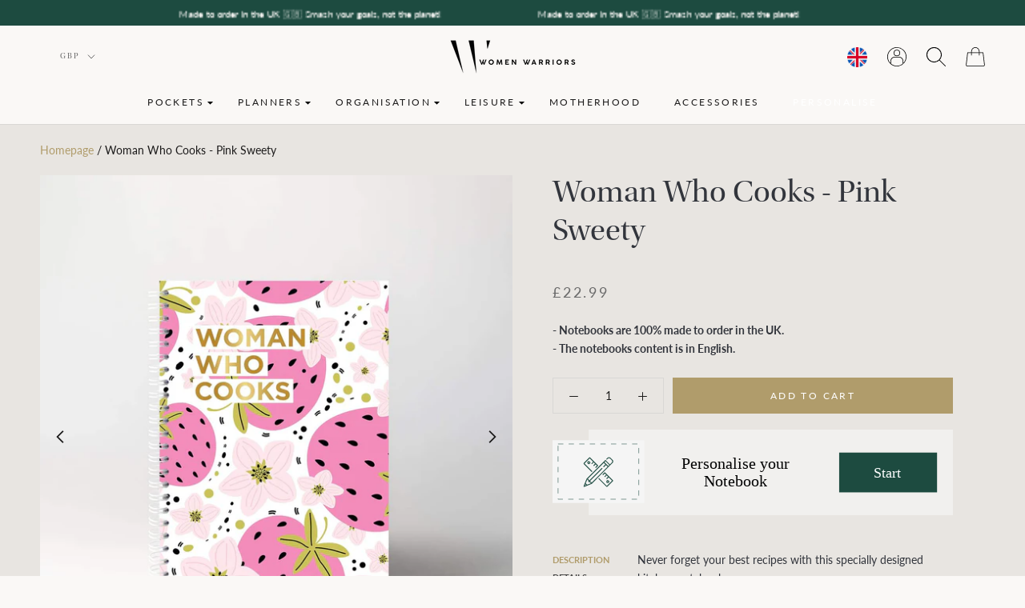

--- FILE ---
content_type: text/html; charset=utf-8
request_url: https://womenwarriors-ww.com/products/woman-who-cooks-pink-sweety
body_size: 41769
content:
<!doctype html>

<html class="no-js" lang="en">
  <head>


  <!-- Google Tag Manager -->
<script>(function(w,d,s,l,i){w[l]=w[l]||[];w[l].push({'gtm.start':
new Date().getTime(),event:'gtm.js'});var f=d.getElementsByTagName(s)[0],
j=d.createElement(s),dl=l!='dataLayer'?'&l='+l:'';j.async=true;j.src=
'https://www.googletagmanager.com/gtm.js?id='+i+dl;f.parentNode.insertBefore(j,f);
})(window,document,'script','dataLayer','GTM-KW7CF9L');</script>
<!-- End Google Tag Manager -->
    <meta name="facebook-domain-verification" content="cnyt0omnp3f290b0ob3szld41uedj1" />
          <script
  src="https://code.jquery.com/jquery-3.4.1.js"
  integrity="sha256-WpOohJOqMqqyKL9FccASB9O0KwACQJpFTUBLTYOVvVU="
  crossorigin="anonymous">
</script>
    <script type="text/javascript">window.$crisp=[];window.CRISP_WEBSITE_ID="e3882c6d-42ed-40aa-ba4d-1dc9477e62a2";(function(){d=document;s=d.createElement("script");s.src="https://client.crisp.chat/l.js";s.async=1;d.getElementsByTagName("head")[0].appendChild(s);})();</script>

<script>
!function (w, d, t) {
  w.TiktokAnalyticsObject=t;var ttq=w[t]=w[t]||[];ttq.methods=["page","track","identify","instances","debug","on","off","once","ready","alias","group","enableCookie","disableCookie"],ttq.setAndDefer=function(t,e){t[e]=function(){t.push([e].concat(Array.prototype.slice.call(arguments,0)))}};for(var i=0;i<ttq.methods.length;i++)ttq.setAndDefer(ttq,ttq.methods[i]);ttq.instance=function(t){for(var e=ttq._i[t]||[],n=0;n<ttq.methods.length;n++)ttq.setAndDefer(e,ttq.methods[n]);return e},ttq.load=function(e,n){var i="https://analytics.tiktok.com/i18n/pixel/events.js";ttq._i=ttq._i||{},ttq._i[e]=[],ttq._i[e]._u=i,ttq._t=ttq._t||{},ttq._t[e]=+new Date,ttq._o=ttq._o||{},ttq._o[e]=n||{};var o=document.createElement("script");o.type="text/javascript",o.async=!0,o.src=i+"?sdkid="+e+"&lib="+t;var a=document.getElementsByTagName("script")[0];a.parentNode.insertBefore(o,a)};
    ttq.load('BVG9P34OL5LLUC381D00');
    ttq.page();
  }(window, document, 'ttq');
  </script>

    <meta charset="utf-8"> 
    <meta http-equiv="X-UA-Compatible" content="IE=edge,chrome=1">
    <meta name="viewport" content="width=device-width, initial-scale=1.0, height=device-height, minimum-scale=1.0, maximum-scale=1.0">
    <meta name="theme-color" content="">
    <meta name="google-site-verification" content="YdWK5gehjpVtr7q4sZ1Kp7xdF2cKueXVazONue8mSKw" />
    <title>
      Woman Who Cooks - Pink Sweety &ndash; Women Warriors UK
    </title><meta name="description" content="Never forget your best recipes again with this specially designed kitchen notebook.">
    <link rel="canonical" href="https://womenwarriors-ww.com/products/woman-who-cooks-pink-sweety">
    
<link rel="shortcut icon" href="//womenwarriors-ww.com/cdn/shop/files/favicon_48x48.png?v=1639305842" type="image/png"><meta property="og:type" content="product">
  <meta property="og:title" content="Woman Who Cooks - Pink Sweety"><meta property="og:image" content="http://womenwarriors-ww.com/cdn/shop/products/PINK-SWEETY-COUV_1024x.jpg?v=1639077202">
    <meta property="og:image:secure_url" content="https://womenwarriors-ww.com/cdn/shop/products/PINK-SWEETY-COUV_1024x.jpg?v=1639077202"><meta property="og:image" content="http://womenwarriors-ww.com/cdn/shop/products/PINK-SWEETY-COUV2_1024x.jpg?v=1639077202">
    <meta property="og:image:secure_url" content="https://womenwarriors-ww.com/cdn/shop/products/PINK-SWEETY-COUV2_1024x.jpg?v=1639077202"><meta property="og:image" content="http://womenwarriors-ww.com/cdn/shop/products/PINKSWEETY_DOS_1024x.jpg?v=1664881547">
    <meta property="og:image:secure_url" content="https://womenwarriors-ww.com/cdn/shop/products/PINKSWEETY_DOS_1024x.jpg?v=1664881547"><meta property="product:price:amount" content="22.99">
  <meta property="product:price:currency" content="GBP"><meta property="og:description" content="Never forget your best recipes again with this specially designed kitchen notebook."><meta property="og:url" content="https://womenwarriors-ww.com/products/woman-who-cooks-pink-sweety">
<meta property="og:site_name" content="Women Warriors UK"><meta name="twitter:card" content="summary"><meta name="twitter:title" content="Woman Who Cooks - Pink Sweety">
  <meta name="twitter:description" content="Description Never forget your best recipes with this specially designed kitchen notebook.Its content page saves you precious time so you can focus solely on the success of your cooking, while switching between starters, main courses and desserts.Organise up to 90 recipes just the way you want, sorting them by difficulty, preparation time and diet.There’s also a space on the right-hand page where you can capture your most beautiful dressings in photos or drawings.Its spiral-bound design saves space on your worktop. No need to worry about getting it dirty thanks to its hard, washable cover, or using your favourite felt-tip pens on its high-quality pages.More than just a recipe book, this notebook provides a snapshot of your life that you can pass on to your loved ones. Details Inside paper weight: 90 gsm. Tear-proof and washable (wet wipe or sponge) flexible 350">
  <meta name="twitter:image" content="https://womenwarriors-ww.com/cdn/shop/products/PINK-SWEETY-COUV_600x600_crop_center.jpg?v=1639077202">

    <script>window.performance && window.performance.mark && window.performance.mark('shopify.content_for_header.start');</script><meta name="facebook-domain-verification" content="cnyt0omnp3f290b0ob3szld41uedj1">
<meta name="google-site-verification" content="j91XNTHOTCfZetqwgo-oWN59-wdwvYDHUv3YtzP04eI">
<meta id="shopify-digital-wallet" name="shopify-digital-wallet" content="/60169093350/digital_wallets/dialog">
<meta name="shopify-checkout-api-token" content="2bbdbeb2b87e7ea4e909ba430fdb82d4">
<meta id="in-context-paypal-metadata" data-shop-id="60169093350" data-venmo-supported="false" data-environment="production" data-locale="en_US" data-paypal-v4="true" data-currency="GBP">
<link rel="alternate" type="application/json+oembed" href="https://womenwarriors-ww.com/products/woman-who-cooks-pink-sweety.oembed">
<script async="async" src="/checkouts/internal/preloads.js?locale=en-GB"></script>
<link rel="preconnect" href="https://shop.app" crossorigin="anonymous">
<script async="async" src="https://shop.app/checkouts/internal/preloads.js?locale=en-GB&shop_id=60169093350" crossorigin="anonymous"></script>
<script id="apple-pay-shop-capabilities" type="application/json">{"shopId":60169093350,"countryCode":"FR","currencyCode":"GBP","merchantCapabilities":["supports3DS"],"merchantId":"gid:\/\/shopify\/Shop\/60169093350","merchantName":"Women Warriors UK","requiredBillingContactFields":["postalAddress","email","phone"],"requiredShippingContactFields":["postalAddress","email","phone"],"shippingType":"shipping","supportedNetworks":["visa","masterCard","amex","maestro"],"total":{"type":"pending","label":"Women Warriors UK","amount":"1.00"},"shopifyPaymentsEnabled":true,"supportsSubscriptions":true}</script>
<script id="shopify-features" type="application/json">{"accessToken":"2bbdbeb2b87e7ea4e909ba430fdb82d4","betas":["rich-media-storefront-analytics"],"domain":"womenwarriors-ww.com","predictiveSearch":true,"shopId":60169093350,"locale":"en"}</script>
<script>var Shopify = Shopify || {};
Shopify.shop = "women-warriors-uk.myshopify.com";
Shopify.locale = "en";
Shopify.currency = {"active":"GBP","rate":"1.0"};
Shopify.country = "GB";
Shopify.theme = {"name":"Main Theme (Winter Sale)","id":176696361337,"schema_name":"Prestige","schema_version":"4.6.3","theme_store_id":null,"role":"main"};
Shopify.theme.handle = "null";
Shopify.theme.style = {"id":null,"handle":null};
Shopify.cdnHost = "womenwarriors-ww.com/cdn";
Shopify.routes = Shopify.routes || {};
Shopify.routes.root = "/";</script>
<script type="module">!function(o){(o.Shopify=o.Shopify||{}).modules=!0}(window);</script>
<script>!function(o){function n(){var o=[];function n(){o.push(Array.prototype.slice.apply(arguments))}return n.q=o,n}var t=o.Shopify=o.Shopify||{};t.loadFeatures=n(),t.autoloadFeatures=n()}(window);</script>
<script>
  window.ShopifyPay = window.ShopifyPay || {};
  window.ShopifyPay.apiHost = "shop.app\/pay";
  window.ShopifyPay.redirectState = null;
</script>
<script id="shop-js-analytics" type="application/json">{"pageType":"product"}</script>
<script defer="defer" async type="module" src="//womenwarriors-ww.com/cdn/shopifycloud/shop-js/modules/v2/client.init-shop-cart-sync_Bc8-qrdt.en.esm.js"></script>
<script defer="defer" async type="module" src="//womenwarriors-ww.com/cdn/shopifycloud/shop-js/modules/v2/chunk.common_CmNk3qlo.esm.js"></script>
<script type="module">
  await import("//womenwarriors-ww.com/cdn/shopifycloud/shop-js/modules/v2/client.init-shop-cart-sync_Bc8-qrdt.en.esm.js");
await import("//womenwarriors-ww.com/cdn/shopifycloud/shop-js/modules/v2/chunk.common_CmNk3qlo.esm.js");

  window.Shopify.SignInWithShop?.initShopCartSync?.({"fedCMEnabled":true,"windoidEnabled":true});

</script>
<script>
  window.Shopify = window.Shopify || {};
  if (!window.Shopify.featureAssets) window.Shopify.featureAssets = {};
  window.Shopify.featureAssets['shop-js'] = {"shop-cart-sync":["modules/v2/client.shop-cart-sync_DOpY4EW0.en.esm.js","modules/v2/chunk.common_CmNk3qlo.esm.js"],"shop-button":["modules/v2/client.shop-button_CI-s0xGZ.en.esm.js","modules/v2/chunk.common_CmNk3qlo.esm.js"],"init-fed-cm":["modules/v2/client.init-fed-cm_D2vsy40D.en.esm.js","modules/v2/chunk.common_CmNk3qlo.esm.js"],"init-windoid":["modules/v2/client.init-windoid_CXNAd0Cm.en.esm.js","modules/v2/chunk.common_CmNk3qlo.esm.js"],"shop-toast-manager":["modules/v2/client.shop-toast-manager_Cx0C6may.en.esm.js","modules/v2/chunk.common_CmNk3qlo.esm.js"],"shop-cash-offers":["modules/v2/client.shop-cash-offers_CL9Nay2h.en.esm.js","modules/v2/chunk.common_CmNk3qlo.esm.js","modules/v2/chunk.modal_CvhjeixQ.esm.js"],"avatar":["modules/v2/client.avatar_BTnouDA3.en.esm.js"],"init-shop-email-lookup-coordinator":["modules/v2/client.init-shop-email-lookup-coordinator_B9mmbKi4.en.esm.js","modules/v2/chunk.common_CmNk3qlo.esm.js"],"init-shop-cart-sync":["modules/v2/client.init-shop-cart-sync_Bc8-qrdt.en.esm.js","modules/v2/chunk.common_CmNk3qlo.esm.js"],"pay-button":["modules/v2/client.pay-button_Bhm3077V.en.esm.js","modules/v2/chunk.common_CmNk3qlo.esm.js"],"init-customer-accounts-sign-up":["modules/v2/client.init-customer-accounts-sign-up_C7zhr03q.en.esm.js","modules/v2/client.shop-login-button_BbMx65lK.en.esm.js","modules/v2/chunk.common_CmNk3qlo.esm.js","modules/v2/chunk.modal_CvhjeixQ.esm.js"],"init-shop-for-new-customer-accounts":["modules/v2/client.init-shop-for-new-customer-accounts_rLbLSDTe.en.esm.js","modules/v2/client.shop-login-button_BbMx65lK.en.esm.js","modules/v2/chunk.common_CmNk3qlo.esm.js","modules/v2/chunk.modal_CvhjeixQ.esm.js"],"checkout-modal":["modules/v2/client.checkout-modal_Fp9GouFF.en.esm.js","modules/v2/chunk.common_CmNk3qlo.esm.js","modules/v2/chunk.modal_CvhjeixQ.esm.js"],"init-customer-accounts":["modules/v2/client.init-customer-accounts_DkVf8Jdu.en.esm.js","modules/v2/client.shop-login-button_BbMx65lK.en.esm.js","modules/v2/chunk.common_CmNk3qlo.esm.js","modules/v2/chunk.modal_CvhjeixQ.esm.js"],"shop-login-button":["modules/v2/client.shop-login-button_BbMx65lK.en.esm.js","modules/v2/chunk.common_CmNk3qlo.esm.js","modules/v2/chunk.modal_CvhjeixQ.esm.js"],"shop-login":["modules/v2/client.shop-login_B9KWmZaW.en.esm.js","modules/v2/chunk.common_CmNk3qlo.esm.js","modules/v2/chunk.modal_CvhjeixQ.esm.js"],"shop-follow-button":["modules/v2/client.shop-follow-button_B-omSWeu.en.esm.js","modules/v2/chunk.common_CmNk3qlo.esm.js","modules/v2/chunk.modal_CvhjeixQ.esm.js"],"lead-capture":["modules/v2/client.lead-capture_DZQFWrYz.en.esm.js","modules/v2/chunk.common_CmNk3qlo.esm.js","modules/v2/chunk.modal_CvhjeixQ.esm.js"],"payment-terms":["modules/v2/client.payment-terms_Bl_bs7GP.en.esm.js","modules/v2/chunk.common_CmNk3qlo.esm.js","modules/v2/chunk.modal_CvhjeixQ.esm.js"]};
</script>
<script>(function() {
  var isLoaded = false;
  function asyncLoad() {
    if (isLoaded) return;
    isLoaded = true;
    var urls = ["https:\/\/d1564fddzjmdj5.cloudfront.net\/initializercolissimo.js?app_name=happycolissimo\u0026cloud=d1564fddzjmdj5.cloudfront.net\u0026shop=women-warriors-uk.myshopify.com"];
    for (var i = 0; i < urls.length; i++) {
      var s = document.createElement('script');
      s.type = 'text/javascript';
      s.async = true;
      s.src = urls[i];
      var x = document.getElementsByTagName('script')[0];
      x.parentNode.insertBefore(s, x);
    }
  };
  if(window.attachEvent) {
    window.attachEvent('onload', asyncLoad);
  } else {
    window.addEventListener('load', asyncLoad, false);
  }
})();</script>
<script id="__st">var __st={"a":60169093350,"offset":0,"reqid":"c870c74f-cda2-48e9-a37c-c026a4ac5db9-1761987919","pageurl":"womenwarriors-ww.com\/products\/woman-who-cooks-pink-sweety","u":"0b5996ccf3da","p":"product","rtyp":"product","rid":7498400891110};</script>
<script>window.ShopifyPaypalV4VisibilityTracking = true;</script>
<script id="captcha-bootstrap">!function(){'use strict';const t='contact',e='account',n='new_comment',o=[[t,t],['blogs',n],['comments',n],[t,'customer']],c=[[e,'customer_login'],[e,'guest_login'],[e,'recover_customer_password'],[e,'create_customer']],r=t=>t.map((([t,e])=>`form[action*='/${t}']:not([data-nocaptcha='true']) input[name='form_type'][value='${e}']`)).join(','),a=t=>()=>t?[...document.querySelectorAll(t)].map((t=>t.form)):[];function s(){const t=[...o],e=r(t);return a(e)}const i='password',u='form_key',d=['recaptcha-v3-token','g-recaptcha-response','h-captcha-response',i],f=()=>{try{return window.sessionStorage}catch{return}},m='__shopify_v',_=t=>t.elements[u];function p(t,e,n=!1){try{const o=window.sessionStorage,c=JSON.parse(o.getItem(e)),{data:r}=function(t){const{data:e,action:n}=t;return t[m]||n?{data:e,action:n}:{data:t,action:n}}(c);for(const[e,n]of Object.entries(r))t.elements[e]&&(t.elements[e].value=n);n&&o.removeItem(e)}catch(o){console.error('form repopulation failed',{error:o})}}const l='form_type',E='cptcha';function T(t){t.dataset[E]=!0}const w=window,h=w.document,L='Shopify',v='ce_forms',y='captcha';let A=!1;((t,e)=>{const n=(g='f06e6c50-85a8-45c8-87d0-21a2b65856fe',I='https://cdn.shopify.com/shopifycloud/storefront-forms-hcaptcha/ce_storefront_forms_captcha_hcaptcha.v1.5.2.iife.js',D={infoText:'Protected by hCaptcha',privacyText:'Privacy',termsText:'Terms'},(t,e,n)=>{const o=w[L][v],c=o.bindForm;if(c)return c(t,g,e,D).then(n);var r;o.q.push([[t,g,e,D],n]),r=I,A||(h.body.append(Object.assign(h.createElement('script'),{id:'captcha-provider',async:!0,src:r})),A=!0)});var g,I,D;w[L]=w[L]||{},w[L][v]=w[L][v]||{},w[L][v].q=[],w[L][y]=w[L][y]||{},w[L][y].protect=function(t,e){n(t,void 0,e),T(t)},Object.freeze(w[L][y]),function(t,e,n,w,h,L){const[v,y,A,g]=function(t,e,n){const i=e?o:[],u=t?c:[],d=[...i,...u],f=r(d),m=r(i),_=r(d.filter((([t,e])=>n.includes(e))));return[a(f),a(m),a(_),s()]}(w,h,L),I=t=>{const e=t.target;return e instanceof HTMLFormElement?e:e&&e.form},D=t=>v().includes(t);t.addEventListener('submit',(t=>{const e=I(t);if(!e)return;const n=D(e)&&!e.dataset.hcaptchaBound&&!e.dataset.recaptchaBound,o=_(e),c=g().includes(e)&&(!o||!o.value);(n||c)&&t.preventDefault(),c&&!n&&(function(t){try{if(!f())return;!function(t){const e=f();if(!e)return;const n=_(t);if(!n)return;const o=n.value;o&&e.removeItem(o)}(t);const e=Array.from(Array(32),(()=>Math.random().toString(36)[2])).join('');!function(t,e){_(t)||t.append(Object.assign(document.createElement('input'),{type:'hidden',name:u})),t.elements[u].value=e}(t,e),function(t,e){const n=f();if(!n)return;const o=[...t.querySelectorAll(`input[type='${i}']`)].map((({name:t})=>t)),c=[...d,...o],r={};for(const[a,s]of new FormData(t).entries())c.includes(a)||(r[a]=s);n.setItem(e,JSON.stringify({[m]:1,action:t.action,data:r}))}(t,e)}catch(e){console.error('failed to persist form',e)}}(e),e.submit())}));const S=(t,e)=>{t&&!t.dataset[E]&&(n(t,e.some((e=>e===t))),T(t))};for(const o of['focusin','change'])t.addEventListener(o,(t=>{const e=I(t);D(e)&&S(e,y())}));const B=e.get('form_key'),M=e.get(l),P=B&&M;t.addEventListener('DOMContentLoaded',(()=>{const t=y();if(P)for(const e of t)e.elements[l].value===M&&p(e,B);[...new Set([...A(),...v().filter((t=>'true'===t.dataset.shopifyCaptcha))])].forEach((e=>S(e,t)))}))}(h,new URLSearchParams(w.location.search),n,t,e,['guest_login'])})(!0,!0)}();</script>
<script integrity="sha256-52AcMU7V7pcBOXWImdc/TAGTFKeNjmkeM1Pvks/DTgc=" data-source-attribution="shopify.loadfeatures" defer="defer" src="//womenwarriors-ww.com/cdn/shopifycloud/storefront/assets/storefront/load_feature-81c60534.js" crossorigin="anonymous"></script>
<script crossorigin="anonymous" defer="defer" src="//womenwarriors-ww.com/cdn/shopifycloud/storefront/assets/shopify_pay/storefront-65b4c6d7.js?v=20250812"></script>
<script data-source-attribution="shopify.dynamic_checkout.dynamic.init">var Shopify=Shopify||{};Shopify.PaymentButton=Shopify.PaymentButton||{isStorefrontPortableWallets:!0,init:function(){window.Shopify.PaymentButton.init=function(){};var t=document.createElement("script");t.src="https://womenwarriors-ww.com/cdn/shopifycloud/portable-wallets/latest/portable-wallets.en.js",t.type="module",document.head.appendChild(t)}};
</script>
<script data-source-attribution="shopify.dynamic_checkout.buyer_consent">
  function portableWalletsHideBuyerConsent(e){var t=document.getElementById("shopify-buyer-consent"),n=document.getElementById("shopify-subscription-policy-button");t&&n&&(t.classList.add("hidden"),t.setAttribute("aria-hidden","true"),n.removeEventListener("click",e))}function portableWalletsShowBuyerConsent(e){var t=document.getElementById("shopify-buyer-consent"),n=document.getElementById("shopify-subscription-policy-button");t&&n&&(t.classList.remove("hidden"),t.removeAttribute("aria-hidden"),n.addEventListener("click",e))}window.Shopify?.PaymentButton&&(window.Shopify.PaymentButton.hideBuyerConsent=portableWalletsHideBuyerConsent,window.Shopify.PaymentButton.showBuyerConsent=portableWalletsShowBuyerConsent);
</script>
<script data-source-attribution="shopify.dynamic_checkout.cart.bootstrap">document.addEventListener("DOMContentLoaded",(function(){function t(){return document.querySelector("shopify-accelerated-checkout-cart, shopify-accelerated-checkout")}if(t())Shopify.PaymentButton.init();else{new MutationObserver((function(e,n){t()&&(Shopify.PaymentButton.init(),n.disconnect())})).observe(document.body,{childList:!0,subtree:!0})}}));
</script>
<link id="shopify-accelerated-checkout-styles" rel="stylesheet" media="screen" href="https://womenwarriors-ww.com/cdn/shopifycloud/portable-wallets/latest/accelerated-checkout-backwards-compat.css" crossorigin="anonymous">
<style id="shopify-accelerated-checkout-cart">
        #shopify-buyer-consent {
  margin-top: 1em;
  display: inline-block;
  width: 100%;
}

#shopify-buyer-consent.hidden {
  display: none;
}

#shopify-subscription-policy-button {
  background: none;
  border: none;
  padding: 0;
  text-decoration: underline;
  font-size: inherit;
  cursor: pointer;
}

#shopify-subscription-policy-button::before {
  box-shadow: none;
}

      </style>

<script>window.performance && window.performance.mark && window.performance.mark('shopify.content_for_header.end');</script>
	<style>
      @font-face {
    font-family: 'Utopia Std';
    font-style: normal;
    font-weight: 900;
    src: url('https://cdn.shopify.com/s/files/1/0309/7444/3653/files/Utopia-Std-Display_47247.ttf?v=1634566932') format('truetype');
}
      .HorizontalList__Item:has(a[href='/products/mix-and-match']) {
        background: #b09c6b;
        outline: 10px solid #b09c6b;
      }
      .HorizontalList__Item a[href='/products/mix-and-match'] {
        color: #fff!important;
      }

    </style>
    
    <link rel="stylesheet" href="//womenwarriors-ww.com/cdn/shop/t/29/assets/theme.scss.css?v=176550109198092365131753300260">
    <style>.marginated{margin-top:40px;margin-bottom:40px;}.bcontainer{padding-right: 15px; padding-left: 15px; margin-right: auto; margin-left: auto;}@media (min-width: 768px){.bcontainer{width: 750px;}}@media (min-width: 992px){.bcontainer{width: 970px;}}@media (min-width: 1200px){.bcontainer{width: 1170px;}}.row{display: -ms-flexbox; display: flex; -ms-flex-wrap: wrap; flex-wrap: wrap; margin-right: -15px; margin-left: -15px;}.col,.col-1,.col-10,.col-11,.col-12,.col-2,.col-3,.col-4,.col-5,.col-6,.col-7,.col-8,.col-9,.col-auto,.col-lg,.col-lg-1,.col-lg-10,.col-lg-11,.col-lg-12,.col-lg-2,.col-lg-3,.col-lg-4,.col-lg-5,.col-lg-6,.col-lg-7,.col-lg-8,.col-lg-9,.col-lg-auto,.col-md,.col-md-1,.col-md-10,.col-md-11,.col-md-12,.col-md-2,.col-md-3,.col-md-4,.col-md-5,.col-md-6,.col-md-7,.col-md-8,.col-md-9,.col-md-auto,.col-sm,.col-sm-1,.col-sm-10,.col-sm-11,.col-sm-12,.col-sm-2,.col-sm-3,.col-sm-4,.col-sm-5,.col-sm-6,.col-sm-7,.col-sm-8,.col-sm-9,.col-sm-auto,.col-xl,.col-xl-1,.col-xl-10,.col-xl-11,.col-xl-12,.col-xl-2,.col-xl-3,.col-xl-4,.col-xl-5,.col-xl-6,.col-xl-7,.col-xl-8,.col-xl-9,.col-xl-auto{position:relative;width:100%;min-height:1px;padding-right:15px;padding-left:15px}@media (min-width:576px){.col,.col-1,.col-10,.col-11,.col-12,.col-2,.col-3,.col-4,.col-5,.col-6,.col-7,.col-8,.col-9,.col-auto,.col-lg,.col-lg-1,.col-lg-10,.col-lg-11,.col-lg-12,.col-lg-2,.col-lg-3,.col-lg-4,.col-lg-5,.col-lg-6,.col-lg-7,.col-lg-8,.col-lg-9,.col-lg-auto,.col-md,.col-md-1,.col-md-10,.col-md-11,.col-md-12,.col-md-2,.col-md-3,.col-md-4,.col-md-5,.col-md-6,.col-md-7,.col-md-8,.col-md-9,.col-md-auto,.col-sm,.col-sm-1,.col-sm-10,.col-sm-11,.col-sm-12,.col-sm-2,.col-sm-3,.col-sm-4,.col-sm-5,.col-sm-6,.col-sm-7,.col-sm-8,.col-sm-9,.col-sm-auto,.col-xl,.col-xl-1,.col-xl-10,.col-xl-11,.col-xl-12,.col-xl-2,.col-xl-3,.col-xl-4,.col-xl-5,.col-xl-6,.col-xl-7,.col-xl-8,.col-xl-9,.col-xl-auto{padding-right:15px;padding-left:15px}}@media (min-width:768px){.col,.col-1,.col-10,.col-11,.col-12,.col-2,.col-3,.col-4,.col-5,.col-6,.col-7,.col-8,.col-9,.col-auto,.col-lg,.col-lg-1,.col-lg-10,.col-lg-11,.col-lg-12,.col-lg-2,.col-lg-3,.col-lg-4,.col-lg-5,.col-lg-6,.col-lg-7,.col-lg-8,.col-lg-9,.col-lg-auto,.col-md,.col-md-1,.col-md-10,.col-md-11,.col-md-12,.col-md-2,.col-md-3,.col-md-4,.col-md-5,.col-md-6,.col-md-7,.col-md-8,.col-md-9,.col-md-auto,.col-sm,.col-sm-1,.col-sm-10,.col-sm-11,.col-sm-12,.col-sm-2,.col-sm-3,.col-sm-4,.col-sm-5,.col-sm-6,.col-sm-7,.col-sm-8,.col-sm-9,.col-sm-auto,.col-xl,.col-xl-1,.col-xl-10,.col-xl-11,.col-xl-12,.col-xl-2,.col-xl-3,.col-xl-4,.col-xl-5,.col-xl-6,.col-xl-7,.col-xl-8,.col-xl-9,.col-xl-auto{padding-right:15px;padding-left:15px}}@media (min-width:992px){.col,.col-1,.col-10,.col-11,.col-12,.col-2,.col-3,.col-4,.col-5,.col-6,.col-7,.col-8,.col-9,.col-auto,.col-lg,.col-lg-1,.col-lg-10,.col-lg-11,.col-lg-12,.col-lg-2,.col-lg-3,.col-lg-4,.col-lg-5,.col-lg-6,.col-lg-7,.col-lg-8,.col-lg-9,.col-lg-auto,.col-md,.col-md-1,.col-md-10,.col-md-11,.col-md-12,.col-md-2,.col-md-3,.col-md-4,.col-md-5,.col-md-6,.col-md-7,.col-md-8,.col-md-9,.col-md-auto,.col-sm,.col-sm-1,.col-sm-10,.col-sm-11,.col-sm-12,.col-sm-2,.col-sm-3,.col-sm-4,.col-sm-5,.col-sm-6,.col-sm-7,.col-sm-8,.col-sm-9,.col-sm-auto,.col-xl,.col-xl-1,.col-xl-10,.col-xl-11,.col-xl-12,.col-xl-2,.col-xl-3,.col-xl-4,.col-xl-5,.col-xl-6,.col-xl-7,.col-xl-8,.col-xl-9,.col-xl-auto{padding-right:15px;padding-left:15px}}@media (min-width:1200px){.col,.col-1,.col-10,.col-11,.col-12,.col-2,.col-3,.col-4,.col-5,.col-6,.col-7,.col-8,.col-9,.col-auto,.col-lg,.col-lg-1,.col-lg-10,.col-lg-11,.col-lg-12,.col-lg-2,.col-lg-3,.col-lg-4,.col-lg-5,.col-lg-6,.col-lg-7,.col-lg-8,.col-lg-9,.col-lg-auto,.col-md,.col-md-1,.col-md-10,.col-md-11,.col-md-12,.col-md-2,.col-md-3,.col-md-4,.col-md-5,.col-md-6,.col-md-7,.col-md-8,.col-md-9,.col-md-auto,.col-sm,.col-sm-1,.col-sm-10,.col-sm-11,.col-sm-12,.col-sm-2,.col-sm-3,.col-sm-4,.col-sm-5,.col-sm-6,.col-sm-7,.col-sm-8,.col-sm-9,.col-sm-auto,.col-xl,.col-xl-1,.col-xl-10,.col-xl-11,.col-xl-12,.col-xl-2,.col-xl-3,.col-xl-4,.col-xl-5,.col-xl-6,.col-xl-7,.col-xl-8,.col-xl-9,.col-xl-auto{padding-right:15px;padding-left:15px}}.col{-webkit-flex-basis:0;-ms-flex-preferred-size:0;flex-basis:0;-webkit-box-flex:1;-webkit-flex-grow:1;-ms-flex-positive:1;flex-grow:1;max-width:100%}.col-auto{-webkit-box-flex:0;-webkit-flex:0 0 auto;-ms-flex:0 0 auto;flex:0 0 auto;width:auto;max-width:none}.col-1{-webkit-box-flex:0;-webkit-flex:0 0 8.333333%;-ms-flex:0 0 8.333333%;flex:0 0 8.333333%;max-width:8.333333%}.col-2{-webkit-box-flex:0;-webkit-flex:0 0 16.666667%;-ms-flex:0 0 16.666667%;flex:0 0 16.666667%;max-width:16.666667%}.col-3{-webkit-box-flex:0;-webkit-flex:0 0 25%;-ms-flex:0 0 25%;flex:0 0 25%;max-width:25%}.col-4{-webkit-box-flex:0;-webkit-flex:0 0 33.333333%;-ms-flex:0 0 33.333333%;flex:0 0 33.333333%;max-width:33.333333%}.col-5{-webkit-box-flex:0;-webkit-flex:0 0 41.666667%;-ms-flex:0 0 41.666667%;flex:0 0 41.666667%;max-width:41.666667%}.col-6{-webkit-box-flex:0;-webkit-flex:0 0 50%;-ms-flex:0 0 50%;flex:0 0 50%;max-width:50%}.col-7{-webkit-box-flex:0;-webkit-flex:0 0 58.333333%;-ms-flex:0 0 58.333333%;flex:0 0 58.333333%;max-width:58.333333%}.col-8{-webkit-box-flex:0;-webkit-flex:0 0 66.666667%;-ms-flex:0 0 66.666667%;flex:0 0 66.666667%;max-width:66.666667%}.col-9{-webkit-box-flex:0;-webkit-flex:0 0 75%;-ms-flex:0 0 75%;flex:0 0 75%;max-width:75%}.col-10{-webkit-box-flex:0;-webkit-flex:0 0 83.333333%;-ms-flex:0 0 83.333333%;flex:0 0 83.333333%;max-width:83.333333%}.col-11{-webkit-box-flex:0;-webkit-flex:0 0 91.666667%;-ms-flex:0 0 91.666667%;flex:0 0 91.666667%;max-width:91.666667%}.col-12{-webkit-box-flex:0;-webkit-flex:0 0 100%;-ms-flex:0 0 100%;flex:0 0 100%;max-width:100%}.pull-0{right:auto}.pull-1{right:8.333333%}.pull-2{right:16.666667%}.pull-3{right:25%}.pull-4{right:33.333333%}.pull-5{right:41.666667%}.pull-6{right:50%}.pull-7{right:58.333333%}.pull-8{right:66.666667%}.pull-9{right:75%}.pull-10{right:83.333333%}.pull-11{right:91.666667%}.pull-12{right:100%}.push-0{left:auto}.push-1{left:8.333333%}.push-2{left:16.666667%}.push-3{left:25%}.push-4{left:33.333333%}.push-5{left:41.666667%}.push-6{left:50%}.push-7{left:58.333333%}.push-8{left:66.666667%}.push-9{left:75%}.push-10{left:83.333333%}.push-11{left:91.666667%}.push-12{left:100%}.offset-1{margin-left:8.333333%}.offset-2{margin-left:16.666667%}.offset-3{margin-left:25%}.offset-4{margin-left:33.333333%}.offset-5{margin-left:41.666667%}.offset-6{margin-left:50%}.offset-7{margin-left:58.333333%}.offset-8{margin-left:66.666667%}.offset-9{margin-left:75%}.offset-10{margin-left:83.333333%}.offset-11{margin-left:91.666667%}@media (min-width:576px){.col-sm{-webkit-flex-basis:0;-ms-flex-preferred-size:0;flex-basis:0;-webkit-box-flex:1;-webkit-flex-grow:1;-ms-flex-positive:1;flex-grow:1;max-width:100%}.col-sm-auto{-webkit-box-flex:0;-webkit-flex:0 0 auto;-ms-flex:0 0 auto;flex:0 0 auto;width:auto;max-width:none}.col-sm-1{-webkit-box-flex:0;-webkit-flex:0 0 8.333333%;-ms-flex:0 0 8.333333%;flex:0 0 8.333333%;max-width:8.333333%}.col-sm-2{-webkit-box-flex:0;-webkit-flex:0 0 16.666667%;-ms-flex:0 0 16.666667%;flex:0 0 16.666667%;max-width:16.666667%}.col-sm-3{-webkit-box-flex:0;-webkit-flex:0 0 25%;-ms-flex:0 0 25%;flex:0 0 25%;max-width:25%}.col-sm-4{-webkit-box-flex:0;-webkit-flex:0 0 33.333333%;-ms-flex:0 0 33.333333%;flex:0 0 33.333333%;max-width:33.333333%}.col-sm-5{-webkit-box-flex:0;-webkit-flex:0 0 41.666667%;-ms-flex:0 0 41.666667%;flex:0 0 41.666667%;max-width:41.666667%}.col-sm-6{-webkit-box-flex:0;-webkit-flex:0 0 50%;-ms-flex:0 0 50%;flex:0 0 50%;max-width:50%}.col-sm-7{-webkit-box-flex:0;-webkit-flex:0 0 58.333333%;-ms-flex:0 0 58.333333%;flex:0 0 58.333333%;max-width:58.333333%}.col-sm-8{-webkit-box-flex:0;-webkit-flex:0 0 66.666667%;-ms-flex:0 0 66.666667%;flex:0 0 66.666667%;max-width:66.666667%}.col-sm-9{-webkit-box-flex:0;-webkit-flex:0 0 75%;-ms-flex:0 0 75%;flex:0 0 75%;max-width:75%}.col-sm-10{-webkit-box-flex:0;-webkit-flex:0 0 83.333333%;-ms-flex:0 0 83.333333%;flex:0 0 83.333333%;max-width:83.333333%}.col-sm-11{-webkit-box-flex:0;-webkit-flex:0 0 91.666667%;-ms-flex:0 0 91.666667%;flex:0 0 91.666667%;max-width:91.666667%}.col-sm-12{-webkit-box-flex:0;-webkit-flex:0 0 100%;-ms-flex:0 0 100%;flex:0 0 100%;max-width:100%}.pull-sm-0{right:auto}.pull-sm-1{right:8.333333%}.pull-sm-2{right:16.666667%}.pull-sm-3{right:25%}.pull-sm-4{right:33.333333%}.pull-sm-5{right:41.666667%}.pull-sm-6{right:50%}.pull-sm-7{right:58.333333%}.pull-sm-8{right:66.666667%}.pull-sm-9{right:75%}.pull-sm-10{right:83.333333%}.pull-sm-11{right:91.666667%}.pull-sm-12{right:100%}.push-sm-0{left:auto}.push-sm-1{left:8.333333%}.push-sm-2{left:16.666667%}.push-sm-3{left:25%}.push-sm-4{left:33.333333%}.push-sm-5{left:41.666667%}.push-sm-6{left:50%}.push-sm-7{left:58.333333%}.push-sm-8{left:66.666667%}.push-sm-9{left:75%}.push-sm-10{left:83.333333%}.push-sm-11{left:91.666667%}.push-sm-12{left:100%}.offset-sm-0{margin-left:0}.offset-sm-1{margin-left:8.333333%}.offset-sm-2{margin-left:16.666667%}.offset-sm-3{margin-left:25%}.offset-sm-4{margin-left:33.333333%}.offset-sm-5{margin-left:41.666667%}.offset-sm-6{margin-left:50%}.offset-sm-7{margin-left:58.333333%}.offset-sm-8{margin-left:66.666667%}.offset-sm-9{margin-left:75%}.offset-sm-10{margin-left:83.333333%}.offset-sm-11{margin-left:91.666667%}}@media (min-width:768px){.col-md{-webkit-flex-basis:0;-ms-flex-preferred-size:0;flex-basis:0;-webkit-box-flex:1;-webkit-flex-grow:1;-ms-flex-positive:1;flex-grow:1;max-width:100%}.col-md-auto{-webkit-box-flex:0;-webkit-flex:0 0 auto;-ms-flex:0 0 auto;flex:0 0 auto;width:auto;max-width:none}.col-md-1{-webkit-box-flex:0;-webkit-flex:0 0 8.333333%;-ms-flex:0 0 8.333333%;flex:0 0 8.333333%;max-width:8.333333%}.col-md-2{-webkit-box-flex:0;-webkit-flex:0 0 16.666667%;-ms-flex:0 0 16.666667%;flex:0 0 16.666667%;max-width:16.666667%}.col-md-3{-webkit-box-flex:0;-webkit-flex:0 0 25%;-ms-flex:0 0 25%;flex:0 0 25%;max-width:25%}.col-md-4{-webkit-box-flex:0;-webkit-flex:0 0 33.333333%;-ms-flex:0 0 33.333333%;flex:0 0 33.333333%;max-width:33.333333%}.col-md-5{-webkit-box-flex:0;-webkit-flex:0 0 41.666667%;-ms-flex:0 0 41.666667%;flex:0 0 41.666667%;max-width:41.666667%}.col-md-6{-webkit-box-flex:0;-webkit-flex:0 0 50%;-ms-flex:0 0 50%;flex:0 0 50%;max-width:50%}.col-md-7{-webkit-box-flex:0;-webkit-flex:0 0 58.333333%;-ms-flex:0 0 58.333333%;flex:0 0 58.333333%;max-width:58.333333%}.col-md-8{-webkit-box-flex:0;-webkit-flex:0 0 66.666667%;-ms-flex:0 0 66.666667%;flex:0 0 66.666667%;max-width:66.666667%}.col-md-9{-webkit-box-flex:0;-webkit-flex:0 0 75%;-ms-flex:0 0 75%;flex:0 0 75%;max-width:75%}.col-md-10{-webkit-box-flex:0;-webkit-flex:0 0 83.333333%;-ms-flex:0 0 83.333333%;flex:0 0 83.333333%;max-width:83.333333%}.col-md-11{-webkit-box-flex:0;-webkit-flex:0 0 91.666667%;-ms-flex:0 0 91.666667%;flex:0 0 91.666667%;max-width:91.666667%}.col-md-12{-webkit-box-flex:0;-webkit-flex:0 0 100%;-ms-flex:0 0 100%;flex:0 0 100%;max-width:100%}.pull-md-0{right:auto}.pull-md-1{right:8.333333%}.pull-md-2{right:16.666667%}.pull-md-3{right:25%}.pull-md-4{right:33.333333%}.pull-md-5{right:41.666667%}.pull-md-6{right:50%}.pull-md-7{right:58.333333%}.pull-md-8{right:66.666667%}.pull-md-9{right:75%}.pull-md-10{right:83.333333%}.pull-md-11{right:91.666667%}.pull-md-12{right:100%}.push-md-0{left:auto}.push-md-1{left:8.333333%}.push-md-2{left:16.666667%}.push-md-3{left:25%}.push-md-4{left:33.333333%}.push-md-5{left:41.666667%}.push-md-6{left:50%}.push-md-7{left:58.333333%}.push-md-8{left:66.666667%}.push-md-9{left:75%}.push-md-10{left:83.333333%}.push-md-11{left:91.666667%}.push-md-12{left:100%}.offset-md-0{margin-left:0}.offset-md-1{margin-left:8.333333%}.offset-md-2{margin-left:16.666667%}.offset-md-3{margin-left:25%}.offset-md-4{margin-left:33.333333%}.offset-md-5{margin-left:41.666667%}.offset-md-6{margin-left:50%}.offset-md-7{margin-left:58.333333%}.offset-md-8{margin-left:66.666667%}.offset-md-9{margin-left:75%}.offset-md-10{margin-left:83.333333%}.offset-md-11{margin-left:91.666667%}}@media (min-width:992px){.col-lg{-webkit-flex-basis:0;-ms-flex-preferred-size:0;flex-basis:0;-webkit-box-flex:1;-webkit-flex-grow:1;-ms-flex-positive:1;flex-grow:1;max-width:100%}.col-lg-auto{-webkit-box-flex:0;-webkit-flex:0 0 auto;-ms-flex:0 0 auto;flex:0 0 auto;width:auto;max-width:none}.col-lg-1{-webkit-box-flex:0;-webkit-flex:0 0 8.333333%;-ms-flex:0 0 8.333333%;flex:0 0 8.333333%;max-width:8.333333%}.col-lg-2{-webkit-box-flex:0;-webkit-flex:0 0 16.666667%;-ms-flex:0 0 16.666667%;flex:0 0 16.666667%;max-width:16.666667%}.col-lg-3{-webkit-box-flex:0;-webkit-flex:0 0 25%;-ms-flex:0 0 25%;flex:0 0 25%;max-width:25%}.col-lg-4{-webkit-box-flex:0;-webkit-flex:0 0 33.333333%;-ms-flex:0 0 33.333333%;flex:0 0 33.333333%;max-width:33.333333%}.col-lg-5{-webkit-box-flex:0;-webkit-flex:0 0 41.666667%;-ms-flex:0 0 41.666667%;flex:0 0 41.666667%;max-width:41.666667%}.col-lg-6{-webkit-box-flex:0;-webkit-flex:0 0 50%;-ms-flex:0 0 50%;flex:0 0 50%;max-width:50%}.col-lg-7{-webkit-box-flex:0;-webkit-flex:0 0 58.333333%;-ms-flex:0 0 58.333333%;flex:0 0 58.333333%;max-width:58.333333%}.col-lg-8{-webkit-box-flex:0;-webkit-flex:0 0 66.666667%;-ms-flex:0 0 66.666667%;flex:0 0 66.666667%;max-width:66.666667%}.col-lg-9{-webkit-box-flex:0;-webkit-flex:0 0 75%;-ms-flex:0 0 75%;flex:0 0 75%;max-width:75%}.col-lg-10{-webkit-box-flex:0;-webkit-flex:0 0 83.333333%;-ms-flex:0 0 83.333333%;flex:0 0 83.333333%;max-width:83.333333%}.col-lg-11{-webkit-box-flex:0;-webkit-flex:0 0 91.666667%;-ms-flex:0 0 91.666667%;flex:0 0 91.666667%;max-width:91.666667%}.col-lg-12{-webkit-box-flex:0;-webkit-flex:0 0 100%;-ms-flex:0 0 100%;flex:0 0 100%;max-width:100%}.pull-lg-0{right:auto}.pull-lg-1{right:8.333333%}.pull-lg-2{right:16.666667%}.pull-lg-3{right:25%}.pull-lg-4{right:33.333333%}.pull-lg-5{right:41.666667%}.pull-lg-6{right:50%}.pull-lg-7{right:58.333333%}.pull-lg-8{right:66.666667%}.pull-lg-9{right:75%}.pull-lg-10{right:83.333333%}.pull-lg-11{right:91.666667%}.pull-lg-12{right:100%}.push-lg-0{left:auto}.push-lg-1{left:8.333333%}.push-lg-2{left:16.666667%}.push-lg-3{left:25%}.push-lg-4{left:33.333333%}.push-lg-5{left:41.666667%}.push-lg-6{left:50%}.push-lg-7{left:58.333333%}.push-lg-8{left:66.666667%}.push-lg-9{left:75%}.push-lg-10{left:83.333333%}.push-lg-11{left:91.666667%}.push-lg-12{left:100%}.offset-lg-0{margin-left:0}.offset-lg-1{margin-left:8.333333%}.offset-lg-2{margin-left:16.666667%}.offset-lg-3{margin-left:25%}.offset-lg-4{margin-left:33.333333%}.offset-lg-5{margin-left:41.666667%}.offset-lg-6{margin-left:50%}.offset-lg-7{margin-left:58.333333%}.offset-lg-8{margin-left:66.666667%}.offset-lg-9{margin-left:75%}.offset-lg-10{margin-left:83.333333%}.offset-lg-11{margin-left:91.666667%}}@media (min-width:1200px){.col-xl{-webkit-flex-basis:0;-ms-flex-preferred-size:0;flex-basis:0;-webkit-box-flex:1;-webkit-flex-grow:1;-ms-flex-positive:1;flex-grow:1;max-width:100%}.col-xl-auto{-webkit-box-flex:0;-webkit-flex:0 0 auto;-ms-flex:0 0 auto;flex:0 0 auto;width:auto;max-width:none}.col-xl-1{-webkit-box-flex:0;-webkit-flex:0 0 8.333333%;-ms-flex:0 0 8.333333%;flex:0 0 8.333333%;max-width:8.333333%}.col-xl-2{-webkit-box-flex:0;-webkit-flex:0 0 16.666667%;-ms-flex:0 0 16.666667%;flex:0 0 16.666667%;max-width:16.666667%}.col-xl-3{-webkit-box-flex:0;-webkit-flex:0 0 25%;-ms-flex:0 0 25%;flex:0 0 25%;max-width:25%}.col-xl-4{-webkit-box-flex:0;-webkit-flex:0 0 33.333333%;-ms-flex:0 0 33.333333%;flex:0 0 33.333333%;max-width:33.333333%}.col-xl-5{-webkit-box-flex:0;-webkit-flex:0 0 41.666667%;-ms-flex:0 0 41.666667%;flex:0 0 41.666667%;max-width:41.666667%}.col-xl-6{-webkit-box-flex:0;-webkit-flex:0 0 50%;-ms-flex:0 0 50%;flex:0 0 50%;max-width:50%}.col-xl-7{-webkit-box-flex:0;-webkit-flex:0 0 58.333333%;-ms-flex:0 0 58.333333%;flex:0 0 58.333333%;max-width:58.333333%}.col-xl-8{-webkit-box-flex:0;-webkit-flex:0 0 66.666667%;-ms-flex:0 0 66.666667%;flex:0 0 66.666667%;max-width:66.666667%}.col-xl-9{-webkit-box-flex:0;-webkit-flex:0 0 75%;-ms-flex:0 0 75%;flex:0 0 75%;max-width:75%}.col-xl-10{-webkit-box-flex:0;-webkit-flex:0 0 83.333333%;-ms-flex:0 0 83.333333%;flex:0 0 83.333333%;max-width:83.333333%}.col-xl-11{-webkit-box-flex:0;-webkit-flex:0 0 91.666667%;-ms-flex:0 0 91.666667%;flex:0 0 91.666667%;max-width:91.666667%}.col-xl-12{-webkit-box-flex:0;-webkit-flex:0 0 100%;-ms-flex:0 0 100%;flex:0 0 100%;max-width:100%}.pull-xl-0{right:auto}.pull-xl-1{right:8.333333%}.pull-xl-2{right:16.666667%}.pull-xl-3{right:25%}.pull-xl-4{right:33.333333%}.pull-xl-5{right:41.666667%}.pull-xl-6{right:50%}.pull-xl-7{right:58.333333%}.pull-xl-8{right:66.666667%}.pull-xl-9{right:75%}.pull-xl-10{right:83.333333%}.pull-xl-11{right:91.666667%}.pull-xl-12{right:100%}.push-xl-0{left:auto}.push-xl-1{left:8.333333%}.push-xl-2{left:16.666667%}.push-xl-3{left:25%}.push-xl-4{left:33.333333%}.push-xl-5{left:41.666667%}.push-xl-6{left:50%}.push-xl-7{left:58.333333%}.push-xl-8{left:66.666667%}.push-xl-9{left:75%}.push-xl-10{left:83.333333%}.push-xl-11{left:91.666667%}.push-xl-12{left:100%}.offset-xl-0{margin-left:0}.offset-xl-1{margin-left:8.333333%}.offset-xl-2{margin-left:16.666667%}.offset-xl-3{margin-left:25%}.offset-xl-4{margin-left:33.333333%}.offset-xl-5{margin-left:41.666667%}.offset-xl-6{margin-left:50%}.offset-xl-7{margin-left:58.333333%}.offset-xl-8{margin-left:66.666667%}.offset-xl-9{margin-left:75%}.offset-xl-10{margin-left:83.333333%}.offset-xl-11{margin-left:91.666667%}}
    </style>
    <script>
      // This allows to expose several variables to the global scope, to be used in scripts
      window.theme = {
        template: "product",
        localeRootUrl: '',
        shopCurrency: "GBP",
        moneyFormat: "£{{amount}}",
        moneyWithCurrencyFormat: "£{{amount}} GBP",
        useNativeMultiCurrency: true,
        currencyConversionEnabled: false,
        currencyConversionMoneyFormat: "money_format",
        currencyConversionRoundAmounts: false,
        productImageSize: "natural",
        searchMode: "product,article",
        showPageTransition: false,
        showElementStaggering: false,
        showImageZooming: false
      };

      window.languages = {
        cartAddNote: "Add Order Note",
        cartEditNote: "Edit Order Note",
        productImageLoadingError: "This image could not be loaded. Please try to reload the page.",
        productFormAddToCart: "Add to cart",
        productFormUnavailable: "Unavailable",
        productFormSoldOut: "Sold Out",
        shippingEstimatorOneResult: "1 option available:",
        shippingEstimatorMoreResults: "{{count}} options available:",
        shippingEstimatorNoResults: "No shipping could be found"
      };

      window.lazySizesConfig = {
        loadHidden: false,
        hFac: 0.5,
        expFactor: 2,
        ricTimeout: 150,
        lazyClass: 'Image--lazyLoad',
        loadingClass: 'Image--lazyLoading',
        loadedClass: 'Image--lazyLoaded'
      };

      document.documentElement.className = document.documentElement.className.replace('no-js', 'js');
      document.documentElement.style.setProperty('--window-height', window.innerHeight + 'px');

      // We do a quick detection of some features (we could use Modernizr but for so little...)
      (function() {
        document.documentElement.className += ((window.CSS && window.CSS.supports('(position: sticky) or (position: -webkit-sticky)')) ? ' supports-sticky' : ' no-supports-sticky');
        document.documentElement.className += (window.matchMedia('(-moz-touch-enabled: 1), (hover: none)')).matches ? ' no-supports-hover' : ' supports-hover';
      }());
    </script>

    <script src="//womenwarriors-ww.com/cdn/shop/t/29/assets/lazysizes.min.js?v=174358363404432586981735748919" async></script>

    
<script src="https://polyfill-fastly.net/v3/polyfill.min.js?unknown=polyfill&features=fetch,Element.prototype.closest,Element.prototype.remove,Element.prototype.classList,Array.prototype.includes,Array.prototype.fill,Object.assign,CustomEvent,IntersectionObserver,IntersectionObserverEntry,URL" defer></script>
    <script src="//womenwarriors-ww.com/cdn/shop/t/29/assets/libs.min.js?v=26178543184394469741735748919" defer></script>
    <script src="//womenwarriors-ww.com/cdn/shop/t/29/assets/theme.min.js?v=51690537209049359791735748919" defer></script>
    <script src="//womenwarriors-ww.com/cdn/shop/t/29/assets/custom.js?v=165386242170026032591735748919" defer></script>
	<script src="https://cdnjs.cloudflare.com/ajax/libs/slick-carousel/1.9.0/slick.min.js"></script>

    <script>
      if ( sessionStorage['number']>1){}
      else {
        sessionStorage['number']=1;}
      window.number=1;
      (function () {
        window.onpageshow = function() {
          if (window.theme.showPageTransition) {
            var pageTransition = document.querySelector('.PageTransition');

            if (pageTransition) {
              pageTransition.style.visibility = 'visible';
              pageTransition.style.opacity = '0';
            }
          }

          // When the page is loaded from the cache, we have to reload the cart content
          document.documentElement.dispatchEvent(new CustomEvent('cart:refresh', {
            bubbles: true
          }));
        };
      })();
    </script>

    
  <script type="application/ld+json">
  {
    "@context": "http://schema.org",
    "@type": "Product",
    "offers": [{
          "@type": "Offer",
          "name": "Default Title",
          "availability":"https://schema.org/InStock",
          "price": 22.99,
          "priceCurrency": "GBP",
          "priceValidUntil": "2025-11-11","sku": "COOKSPINKSWEETY","url": "/products/woman-who-cooks-pink-sweety/products/woman-who-cooks-pink-sweety?variant=42171302150374"
        }
],
    "brand": {
      "name": "WomenWarriors"
    },
    "name": "Woman Who Cooks - Pink Sweety",
    "description": "Description\nNever forget your best recipes with this specially designed kitchen notebook.Its content page saves you precious time so you can focus solely on the success of your cooking, while switching between starters, main courses and desserts.Organise up to 90 recipes just the way you want, sorting them by difficulty, preparation time and diet.There’s also a space on the right-hand page where you can capture your most beautiful dressings in photos or drawings.Its spiral-bound design saves space on your worktop. No need to worry about getting it dirty thanks to its hard, washable cover, or using your favourite felt-tip pens on its high-quality pages.More than just a recipe book, this notebook provides a snapshot of your life that you can pass on to your loved ones.\nDetails\n\nInside paper weight: 90 gsm.\nTear-proof and washable (wet wipe or sponge) flexible 350 micron polyester cover.\nSize: 15 x 21 cm (A5).\n186 pages = 90 recipes and a contents page to organise them the way you want.\nPaper from sustainably managed forests.\nEnvironmentally-friendly inks.\nProduct printed to order to limit the impact on the environment.\n\nDelivery\nUK deliveries within 2 to 5 days (production excluded). International deliveries within 4 to 10 days (production excluded).",
    "category": "",
    "url": "/products/woman-who-cooks-pink-sweety/products/woman-who-cooks-pink-sweety",
    "sku": "COOKSPINKSWEETY",
    "image": {
      "@type": "ImageObject",
      "url": "https://womenwarriors-ww.com/cdn/shop/products/PINK-SWEETY-COUV_1024x.jpg?v=1639077202",
      "image": "https://womenwarriors-ww.com/cdn/shop/products/PINK-SWEETY-COUV_1024x.jpg?v=1639077202",
      "name": "Woman Who Cooks - Pink Sweety",
      "width": "1024",
      "height": "1024"
    }
  }
  </script>



  <script type="application/ld+json">
  {
    "@context": "http://schema.org",
    "@type": "BreadcrumbList",
  "itemListElement": [{
      "@type": "ListItem",
      "position": 1,
      "name": "Translation missing: en.general.breadcrumb.home",
      "item": "https://womenwarriors-ww.com"
    },{
          "@type": "ListItem",
          "position": 2,
          "name": "Woman Who Cooks - Pink Sweety",
          "item": "https://womenwarriors-ww.com/products/woman-who-cooks-pink-sweety"
        }]
  }
  </script>

    
<!-- Start of Judge.me Core -->
<link rel="dns-prefetch" href="https://cdn.judge.me/">
<script data-cfasync='false' class='jdgm-settings-script'>window.jdgmSettings={"pagination":5,"disable_web_reviews":false,"badge_no_review_text":"No reviews","badge_n_reviews_text":"{{ n }} review/reviews","hide_badge_preview_if_no_reviews":true,"badge_hide_text":false,"enforce_center_preview_badge":false,"widget_title":"Customer Reviews","widget_open_form_text":"Write a review","widget_close_form_text":"Cancel review","widget_refresh_page_text":"Refresh page","widget_summary_text":"Based on {{ number_of_reviews }} review/reviews","widget_no_review_text":"Be the first to write a review","widget_name_field_text":"Name","widget_verified_name_field_text":"Verified Name (public)","widget_name_placeholder_text":"Enter your name (public)","widget_required_field_error_text":"This field is required.","widget_email_field_text":"Email","widget_verified_email_field_text":"Verified Email (private, can not be edited)","widget_email_placeholder_text":"Enter your email (private)","widget_email_field_error_text":"Please enter a valid email address.","widget_rating_field_text":"Rating","widget_review_title_field_text":"Review Title","widget_review_title_placeholder_text":"Give your review a title","widget_review_body_field_text":"Review","widget_review_body_placeholder_text":"Write your comments here","widget_pictures_field_text":"Picture/Video (optional)","widget_submit_review_text":"Submit Review","widget_submit_verified_review_text":"Submit Verified Review","widget_submit_success_msg_with_auto_publish":"Thank you! Please refresh the page in a few moments to see your review. You can remove or edit your review by logging into \u003ca href='https://judge.me/login' target='_blank' rel='nofollow noopener'\u003eJudge.me\u003c/a\u003e","widget_submit_success_msg_no_auto_publish":"Thank you! Your review will be published as soon as it is approved by the shop admin. You can remove or edit your review by logging into \u003ca href='https://judge.me/login' target='_blank' rel='nofollow noopener'\u003eJudge.me\u003c/a\u003e","widget_show_default_reviews_out_of_total_text":"Showing {{ n_reviews_shown }} out of {{ n_reviews }} reviews.","widget_show_all_link_text":"Show all","widget_show_less_link_text":"Show less","widget_author_said_text":"{{ reviewer_name }} said:","widget_days_text":"{{ n }} days ago","widget_weeks_text":"{{ n }} week/weeks ago","widget_months_text":"{{ n }} month/months ago","widget_years_text":"{{ n }} year/years ago","widget_yesterday_text":"Yesterday","widget_today_text":"Today","widget_replied_text":"\u003e\u003e {{ shop_name }} replied:","widget_read_more_text":"Read more","widget_rating_filter_see_all_text":"See all reviews","widget_sorting_most_recent_text":"Most Recent","widget_sorting_highest_rating_text":"Highest Rating","widget_sorting_lowest_rating_text":"Lowest Rating","widget_sorting_with_pictures_text":"Only Pictures","widget_sorting_most_helpful_text":"Most Helpful","widget_open_question_form_text":"Ask a question","widget_reviews_subtab_text":"Reviews","widget_questions_subtab_text":"Questions","widget_question_label_text":"Question","widget_answer_label_text":"Answer","widget_question_placeholder_text":"Write your question here","widget_submit_question_text":"Submit Question","widget_question_submit_success_text":"Thank you for your question! We will notify you once it gets answered.","verified_badge_text":"Verified","verified_badge_placement":"left-of-reviewer-name","widget_hide_border":false,"widget_social_share":false,"all_reviews_include_out_of_store_products":true,"all_reviews_out_of_store_text":"(out of store)","all_reviews_product_name_prefix_text":"about","enable_review_pictures":true,"widget_product_reviews_subtab_text":"Product Reviews","widget_shop_reviews_subtab_text":"Shop Reviews","widget_write_a_store_review_text":"Write a Store Review","widget_other_languages_heading":"Reviews in Other Languages","widget_sorting_pictures_first_text":"Pictures First","floating_tab_button_name":"★ Reviews","floating_tab_title":"Let customers speak for us","floating_tab_url":"","floating_tab_url_enabled":false,"all_reviews_text_badge_text":"Customers rate us {{ shop.metafields.judgeme.all_reviews_rating | round: 1 }}/5 based on {{ shop.metafields.judgeme.all_reviews_count }} reviews.","all_reviews_text_badge_text_branded_style":"{{ shop.metafields.judgeme.all_reviews_rating | round: 1 }} out of 5 stars based on {{ shop.metafields.judgeme.all_reviews_count }} reviews","all_reviews_text_badge_url":"","featured_carousel_title":"Let customers speak for us","featured_carousel_count_text":"from {{ n }} reviews","featured_carousel_url":"","verified_count_badge_url":"","picture_reminder_submit_button":"Upload Pictures","widget_sorting_videos_first_text":"Videos First","widget_review_pending_text":"Pending","remove_microdata_snippet":false,"preview_badge_no_question_text":"No questions","preview_badge_n_question_text":"{{ number_of_questions }} question/questions","widget_search_bar_placeholder":"Search reviews","widget_sorting_verified_only_text":"Verified only","featured_carousel_more_reviews_button_text":"Read more reviews","featured_carousel_view_product_button_text":"View product","all_reviews_page_load_more_text":"Load More Reviews","widget_public_name_text":"displayed publicly like","default_reviewer_name_has_non_latin":true,"widget_reviewer_anonymous":"Anonymous","medals_widget_title":"Judge.me Review Medals","widget_invalid_yt_video_url_error_text":"Not a YouTube video URL","widget_max_length_field_error_text":"Please enter no more than {0} characters.","widget_verified_by_shop_text":"Verified by Shop","widget_load_with_code_splitting":true,"widget_ugc_title":"Made by us, Shared by you","widget_ugc_subtitle":"Tag us to see your picture featured in our page","widget_ugc_primary_button_text":"Buy Now","widget_ugc_secondary_button_text":"Load More","widget_ugc_reviews_button_text":"View Reviews","widget_rating_metafield_value_type":true,"widget_summary_average_rating_text":"{{ average_rating }} out of 5","widget_media_grid_title":"Customer photos \u0026 videos","widget_media_grid_see_more_text":"See more","widget_verified_by_judgeme_text":"Verified by Judge.me","widget_verified_by_judgeme_text_in_store_medals":"Verified by Judge.me","widget_media_field_exceed_quantity_message":"Sorry, we can only accept {{ max_media }} for one review.","widget_media_field_exceed_limit_message":"{{ file_name }} is too large, please select a {{ media_type }} less than {{ size_limit }}MB.","widget_review_submitted_text":"Review Submitted!","widget_question_submitted_text":"Question Submitted!","widget_close_form_text_question":"Cancel","widget_write_your_answer_here_text":"Write your answer here","widget_enabled_branded_link":true,"widget_show_collected_by_judgeme":false,"widget_collected_by_judgeme_text":"collected by Judge.me","widget_load_more_text":"Load More","widget_full_review_text":"Full Review","widget_read_more_reviews_text":"Read More Reviews","widget_read_questions_text":"Read Questions","widget_questions_and_answers_text":"Questions \u0026 Answers","widget_verified_by_text":"Verified by","widget_number_of_reviews_text":"{{ number_of_reviews }} reviews","widget_back_button_text":"Back","widget_next_button_text":"Next","widget_custom_forms_filter_button":"Filters","custom_forms_style":"vertical","how_reviews_are_collected":"How reviews are collected?","widget_gdpr_statement":"How we use your data: We’ll only contact you about the review you left, and only if necessary. By submitting your review, you agree to Judge.me’s \u003ca href='https://judge.me/terms' target='_blank' rel='nofollow noopener'\u003eterms\u003c/a\u003e, \u003ca href='https://judge.me/privacy' target='_blank' rel='nofollow noopener'\u003eprivacy\u003c/a\u003e and \u003ca href='https://judge.me/content-policy' target='_blank' rel='nofollow noopener'\u003econtent\u003c/a\u003e policies.","review_snippet_widget_round_border_style":true,"review_snippet_widget_card_color":"#FFFFFF","review_snippet_widget_slider_arrows_background_color":"#FFFFFF","review_snippet_widget_slider_arrows_color":"#000000","review_snippet_widget_star_color":"#339999","preview_badge_collection_page_install_preference":true,"preview_badge_product_page_install_preference":true,"review_widget_best_location":true,"platform":"shopify","branding_url":"https://app.judge.me/reviews/stores/womenwarriors-ww.com","branding_text":"Powered by Judge.me","locale":"en","reply_name":"Women Warriors UK","widget_version":"2.1","footer":true,"autopublish":false,"review_dates":true,"enable_custom_form":false,"shop_use_review_site":true,"enable_multi_locales_translations":false,"can_be_branded":true,"reply_name_text":"Women Warriors UK"};</script> <style class='jdgm-settings-style'>.jdgm-xx{left:0}.jdgm-prev-badge[data-average-rating='0.00']{display:none !important}.jdgm-author-all-initials{display:none !important}.jdgm-author-last-initial{display:none !important}.jdgm-rev-widg__title{visibility:hidden}.jdgm-rev-widg__summary-text{visibility:hidden}.jdgm-prev-badge__text{visibility:hidden}.jdgm-rev__replier:before{content:'Women Warriors UK'}.jdgm-rev__prod-link-prefix:before{content:'about'}.jdgm-rev__out-of-store-text:before{content:'(out of store)'}@media only screen and (min-width: 768px){.jdgm-rev__pics .jdgm-rev_all-rev-page-picture-separator,.jdgm-rev__pics .jdgm-rev__product-picture{display:none}}@media only screen and (max-width: 768px){.jdgm-rev__pics .jdgm-rev_all-rev-page-picture-separator,.jdgm-rev__pics .jdgm-rev__product-picture{display:none}}.jdgm-preview-badge[data-template="index"]{display:none !important}.jdgm-verified-count-badget[data-from-snippet="true"]{display:none !important}.jdgm-carousel-wrapper[data-from-snippet="true"]{display:none !important}.jdgm-all-reviews-text[data-from-snippet="true"]{display:none !important}.jdgm-medals-section[data-from-snippet="true"]{display:none !important}.jdgm-ugc-media-wrapper[data-from-snippet="true"]{display:none !important}
</style> <style class='jdgm-settings-style'></style>

  
  
  
  <style class='jdgm-miracle-styles'>
  @-webkit-keyframes jdgm-spin{0%{-webkit-transform:rotate(0deg);-ms-transform:rotate(0deg);transform:rotate(0deg)}100%{-webkit-transform:rotate(359deg);-ms-transform:rotate(359deg);transform:rotate(359deg)}}@keyframes jdgm-spin{0%{-webkit-transform:rotate(0deg);-ms-transform:rotate(0deg);transform:rotate(0deg)}100%{-webkit-transform:rotate(359deg);-ms-transform:rotate(359deg);transform:rotate(359deg)}}@font-face{font-family:'JudgemeStar';src:url("[data-uri]") format("woff");font-weight:normal;font-style:normal}.jdgm-star{font-family:'JudgemeStar';display:inline !important;text-decoration:none !important;padding:0 4px 0 0 !important;margin:0 !important;font-weight:bold;opacity:1;-webkit-font-smoothing:antialiased;-moz-osx-font-smoothing:grayscale}.jdgm-star:hover{opacity:1}.jdgm-star:last-of-type{padding:0 !important}.jdgm-star.jdgm--on:before{content:"\e000"}.jdgm-star.jdgm--off:before{content:"\e001"}.jdgm-star.jdgm--half:before{content:"\e002"}.jdgm-widget *{margin:0;line-height:1.4;-webkit-box-sizing:border-box;-moz-box-sizing:border-box;box-sizing:border-box;-webkit-overflow-scrolling:touch}.jdgm-hidden{display:none !important;visibility:hidden !important}.jdgm-temp-hidden{display:none}.jdgm-spinner{width:40px;height:40px;margin:auto;border-radius:50%;border-top:2px solid #eee;border-right:2px solid #eee;border-bottom:2px solid #eee;border-left:2px solid #ccc;-webkit-animation:jdgm-spin 0.8s infinite linear;animation:jdgm-spin 0.8s infinite linear}.jdgm-prev-badge{display:block !important}

</style>


  
  
   


<script data-cfasync='false' class='jdgm-script'>
!function(e){window.jdgm=window.jdgm||{},jdgm.CDN_HOST="https://cdn.judge.me/",
jdgm.docReady=function(d){(e.attachEvent?"complete"===e.readyState:"loading"!==e.readyState)?
setTimeout(d,0):e.addEventListener("DOMContentLoaded",d)},jdgm.loadCSS=function(d,t,o,s){
!o&&jdgm.loadCSS.requestedUrls.indexOf(d)>=0||(jdgm.loadCSS.requestedUrls.push(d),
(s=e.createElement("link")).rel="stylesheet",s.class="jdgm-stylesheet",s.media="nope!",
s.href=d,s.onload=function(){this.media="all",t&&setTimeout(t)},e.body.appendChild(s))},
jdgm.loadCSS.requestedUrls=[],jdgm.loadJS=function(e,d){var t=new XMLHttpRequest;
t.onreadystatechange=function(){4===t.readyState&&(Function(t.response)(),d&&d(t.response))},
t.open("GET",e),t.send()},jdgm.docReady((function(){(window.jdgmLoadCSS||e.querySelectorAll(
".jdgm-widget, .jdgm-all-reviews-page").length>0)&&(jdgmSettings.widget_load_with_code_splitting?
parseFloat(jdgmSettings.widget_version)>=3?jdgm.loadCSS(jdgm.CDN_HOST+"widget_v3/base.css"):
jdgm.loadCSS(jdgm.CDN_HOST+"widget/base.css"):jdgm.loadCSS(jdgm.CDN_HOST+"shopify_v2.css"),
jdgm.loadJS(jdgm.CDN_HOST+"loader.js"))}))}(document);
</script>

<noscript><link rel="stylesheet" type="text/css" media="all" href="https://cdn.judge.me/shopify_v2.css"></noscript>
<!-- End of Judge.me Core -->


    <style>
      .PageTransition {
      	display: none!important;
      }
      nav .HorizontalList__Item a {
        font-family: 'Lato'
      }
    </style>
    <script>
        function removeproperty(name,productid){
        try{
            window.id=document.getElementsByClassName(name)[0].id;}catch(e){

    }
          if (window.id!=null && window.id != "ignore"){
        data = {
          "id":window.id ,
          "properties":{
          "PERSONNALISATION":"Aucune"
                }
        };
        jQuery.ajax({
          type: 'POST',
          url: '/cart/change.js',
          data: data,
          dataType: 'json',
          success: function() { 
            
          document.getElementById(productid).click();
          }
        });
        }
          else{
          document.getElementById(productid).click();  
          }
        
        }
    </script>
   	<script>
        function removeboth(name,productid,discount){
        try{
            window.name=document.getElementsByName(name)[0].name;}catch(e){

    }	
        if (window.name!=null){
        setTimeout(function(){
        document.getElementsByName(window.name)[0].click();}, 400);
        document.getElementById(productid).click(); 
        }
          else{
          document.getElementById(productid).click();  
          }
        }
    </script>
    <script>
      function ajaxit(productid){
      data = {
      "id":productid ,
      "quantity": 1
    } 
    jQuery.ajax({
      type: 'POST',
      url: '/cart/add.js',
      data: data,
      dataType: 'json',
      success: function() { 
      
      document.getElementsByClassName(productid)[0].click(); 
      
      }
    });
     
      
      }
    </script>
    <script>
      function ajaxitt(productid){
      var img="imglink-"+productid;
      var a="alink-"+productid;
      data = {
      "id":productid ,
      "quantity": 1
    } 
    jQuery.ajax({
      type: 'POST',
      url: '/cart/add.js',
      data: data,
      dataType: 'json',
      success: function() {
      $("."+productid).appendTo("#recommendmobile");
      document.getElementsByClassName(productid)[0].click(); 
      document.getElementById(a).style.display="none"; 
      document.getElementById(img).style.display="block"; 
      
      }
    });
     
      
      }
    </script>
    <script>
      function animatecart(productid){
      var ajoteur = "p-" + productid;
      var load = "img-" + productid;
      var whole = "whole-" + productid;
      document.getElementById(ajoteur).style.display="none";
      document.getElementById(load).style.display="inline-block";
      
      setTimeout(function(){
      document.getElementById(load).style.display="none";
      document.getElementById(ajoteur).style.display="inline-block"; 
      document.document.getElementsByClassName(whole)[0].style.display="none"; 
      }, 5000);
        
      }
    </script>
    <script>
      function animatereverse(productid){
      var img="imglink-"+productid;
      var a="alink-"+productid;
      document.getElementById(a).style.display="block"; 
      document.getElementById(img).style.display="none";  
      }
    </script>
    <script>
    document.addEventListener('DOMContentLoaded', function() {
     $('.ProductForm').on('keyup keypress', function(e) {
      var keyCode = e.keyCode || e.which;
      if (keyCode === 13) { 
        e.preventDefault();
        return false;
      }
    }); 
      
      }, false);
    </script>
    <style>
      @media only screen and (max-width: 1008px) {
           .mobdifprice {
           	font-size:9px!important;
           }
           }
      @font-face {
        font-family: "Juniper-and-Sage";
        font-weight: 300;
        src: url("https://cdn.shopify.com/s/files/1/0309/7444/3653/files/Averta-Regular.woff2?v=1609778956") format("woff2");
      }  
    </style>
    <script src="https://cdnjs.cloudflare.com/ajax/libs/jspdf/1.3.4/jspdf.debug.js"></script>
    
<!-- include jQuery library -->
<script src="https://cdnjs.cloudflare.com/ajax/libs/jquery/3.3.1/jquery.js"></script>

<!-- include FilePond library -->
<script src="https://unpkg.com/filepond/dist/filepond.min.js"></script>

<!-- include FilePond plugins -->
<script src="https://unpkg.com/filepond-plugin-image-preview/dist/filepond-plugin-image-preview.min.js"></script>

<!-- include FilePond jQuery adapter -->
<script src="https://unpkg.com/jquery-filepond/filepond.jquery.js"></script>
<script src="https://cdn.jsdelivr.net/npm/js-base64@3.5.2/base64.min.js"></script>
<script src="https://unpkg.com/@ungap/event-target@0.2.2/min.js"></script>
<script src="https://unpkg.com/resize-observer-polyfill@1.5.0/dist/ResizeObserver.global.js"></script>
<script src="https://polyfill-fastly.net/v2/polyfill.min.js?features=IntersectionObserver"></script>
<style>
  .Header--initialized .mixmatch {
  	border:0px solid white;
    background:#b09c6b;
    color:white;
    padding:5px;
  }
  .Header--transparent .mixmatch {
  	border:1px solid white;
    background:transparent;
    color:white;
  }
    </style>
  <!-- Google tag (gtag.js) --> <amp-analytics type="gtag" data-credentials="include"> <script type="application/json"> { "vars": { "gtag_id": "AW-11019952859", "config": { "AW-11019952859": { "groups": "default" } } }, "triggers": { } } </script> </amp-analytics>
  <!-- BEGIN app block: shopify://apps/pagefly-page-builder/blocks/app-embed/83e179f7-59a0-4589-8c66-c0dddf959200 -->

<!-- BEGIN app snippet: pagefly-cro-ab-testing-main -->







<script>
  ;(function () {
    const url = new URL(window.location)
    const viewParam = url.searchParams.get('view')
    if (viewParam && viewParam.includes('variant-pf-')) {
      url.searchParams.set('pf_v', viewParam)
      url.searchParams.delete('view')
      window.history.replaceState({}, '', url)
    }
  })()
</script>



<script type='module'>
  
  window.PAGEFLY_CRO = window.PAGEFLY_CRO || {}

  window.PAGEFLY_CRO['data_debug'] = {
    original_template_suffix: "kitchen-notebook",
    allow_ab_test: false,
    ab_test_start_time: 0,
    ab_test_end_time: 0,
    today_date_time: 1761987920000,
  }
  window.PAGEFLY_CRO['GA4'] = { enabled: false}
</script>

<!-- END app snippet -->








  <script src='https://cdn.shopify.com/extensions/019a1f6a-7dea-7adc-a637-5229477c914e/pagefly-192/assets/pagefly-helper.js' defer='defer'></script>

  <script src='https://cdn.shopify.com/extensions/019a1f6a-7dea-7adc-a637-5229477c914e/pagefly-192/assets/pagefly-general-helper.js' defer='defer'></script>

  <script src='https://cdn.shopify.com/extensions/019a1f6a-7dea-7adc-a637-5229477c914e/pagefly-192/assets/pagefly-snap-slider.js' defer='defer'></script>

  <script src='https://cdn.shopify.com/extensions/019a1f6a-7dea-7adc-a637-5229477c914e/pagefly-192/assets/pagefly-slideshow-v3.js' defer='defer'></script>

  <script src='https://cdn.shopify.com/extensions/019a1f6a-7dea-7adc-a637-5229477c914e/pagefly-192/assets/pagefly-slideshow-v4.js' defer='defer'></script>

  <script src='https://cdn.shopify.com/extensions/019a1f6a-7dea-7adc-a637-5229477c914e/pagefly-192/assets/pagefly-glider.js' defer='defer'></script>

  <script src='https://cdn.shopify.com/extensions/019a1f6a-7dea-7adc-a637-5229477c914e/pagefly-192/assets/pagefly-slideshow-v1-v2.js' defer='defer'></script>

  <script src='https://cdn.shopify.com/extensions/019a1f6a-7dea-7adc-a637-5229477c914e/pagefly-192/assets/pagefly-product-media.js' defer='defer'></script>

  <script src='https://cdn.shopify.com/extensions/019a1f6a-7dea-7adc-a637-5229477c914e/pagefly-192/assets/pagefly-product.js' defer='defer'></script>


<script id='pagefly-helper-data' type='application/json'>
  {
    "page_optimization": {
      "assets_prefetching": false
    },
    "elements_asset_mapper": {
      "Accordion": "https://cdn.shopify.com/extensions/019a1f6a-7dea-7adc-a637-5229477c914e/pagefly-192/assets/pagefly-accordion.js",
      "Accordion3": "https://cdn.shopify.com/extensions/019a1f6a-7dea-7adc-a637-5229477c914e/pagefly-192/assets/pagefly-accordion3.js",
      "CountDown": "https://cdn.shopify.com/extensions/019a1f6a-7dea-7adc-a637-5229477c914e/pagefly-192/assets/pagefly-countdown.js",
      "GMap1": "https://cdn.shopify.com/extensions/019a1f6a-7dea-7adc-a637-5229477c914e/pagefly-192/assets/pagefly-gmap.js",
      "GMap2": "https://cdn.shopify.com/extensions/019a1f6a-7dea-7adc-a637-5229477c914e/pagefly-192/assets/pagefly-gmap.js",
      "GMapBasicV2": "https://cdn.shopify.com/extensions/019a1f6a-7dea-7adc-a637-5229477c914e/pagefly-192/assets/pagefly-gmap.js",
      "GMapAdvancedV2": "https://cdn.shopify.com/extensions/019a1f6a-7dea-7adc-a637-5229477c914e/pagefly-192/assets/pagefly-gmap.js",
      "HTML.Video": "https://cdn.shopify.com/extensions/019a1f6a-7dea-7adc-a637-5229477c914e/pagefly-192/assets/pagefly-htmlvideo.js",
      "HTML.Video2": "https://cdn.shopify.com/extensions/019a1f6a-7dea-7adc-a637-5229477c914e/pagefly-192/assets/pagefly-htmlvideo2.js",
      "HTML.Video3": "https://cdn.shopify.com/extensions/019a1f6a-7dea-7adc-a637-5229477c914e/pagefly-192/assets/pagefly-htmlvideo2.js",
      "BackgroundVideo": "https://cdn.shopify.com/extensions/019a1f6a-7dea-7adc-a637-5229477c914e/pagefly-192/assets/pagefly-htmlvideo2.js",
      "Instagram": "https://cdn.shopify.com/extensions/019a1f6a-7dea-7adc-a637-5229477c914e/pagefly-192/assets/pagefly-instagram.js",
      "Instagram2": "https://cdn.shopify.com/extensions/019a1f6a-7dea-7adc-a637-5229477c914e/pagefly-192/assets/pagefly-instagram.js",
      "Insta3": "https://cdn.shopify.com/extensions/019a1f6a-7dea-7adc-a637-5229477c914e/pagefly-192/assets/pagefly-instagram3.js",
      "Tabs": "https://cdn.shopify.com/extensions/019a1f6a-7dea-7adc-a637-5229477c914e/pagefly-192/assets/pagefly-tab.js",
      "Tabs3": "https://cdn.shopify.com/extensions/019a1f6a-7dea-7adc-a637-5229477c914e/pagefly-192/assets/pagefly-tab3.js",
      "ProductBox": "https://cdn.shopify.com/extensions/019a1f6a-7dea-7adc-a637-5229477c914e/pagefly-192/assets/pagefly-cart.js",
      "FBPageBox2": "https://cdn.shopify.com/extensions/019a1f6a-7dea-7adc-a637-5229477c914e/pagefly-192/assets/pagefly-facebook.js",
      "FBLikeButton2": "https://cdn.shopify.com/extensions/019a1f6a-7dea-7adc-a637-5229477c914e/pagefly-192/assets/pagefly-facebook.js",
      "TwitterFeed2": "https://cdn.shopify.com/extensions/019a1f6a-7dea-7adc-a637-5229477c914e/pagefly-192/assets/pagefly-twitter.js",
      "Paragraph4": "https://cdn.shopify.com/extensions/019a1f6a-7dea-7adc-a637-5229477c914e/pagefly-192/assets/pagefly-paragraph4.js",

      "AliReviews": "https://cdn.shopify.com/extensions/019a1f6a-7dea-7adc-a637-5229477c914e/pagefly-192/assets/pagefly-3rd-elements.js",
      "BackInStock": "https://cdn.shopify.com/extensions/019a1f6a-7dea-7adc-a637-5229477c914e/pagefly-192/assets/pagefly-3rd-elements.js",
      "GloboBackInStock": "https://cdn.shopify.com/extensions/019a1f6a-7dea-7adc-a637-5229477c914e/pagefly-192/assets/pagefly-3rd-elements.js",
      "GrowaveWishlist": "https://cdn.shopify.com/extensions/019a1f6a-7dea-7adc-a637-5229477c914e/pagefly-192/assets/pagefly-3rd-elements.js",
      "InfiniteOptionsShopPad": "https://cdn.shopify.com/extensions/019a1f6a-7dea-7adc-a637-5229477c914e/pagefly-192/assets/pagefly-3rd-elements.js",
      "InkybayProductPersonalizer": "https://cdn.shopify.com/extensions/019a1f6a-7dea-7adc-a637-5229477c914e/pagefly-192/assets/pagefly-3rd-elements.js",
      "LimeSpot": "https://cdn.shopify.com/extensions/019a1f6a-7dea-7adc-a637-5229477c914e/pagefly-192/assets/pagefly-3rd-elements.js",
      "Loox": "https://cdn.shopify.com/extensions/019a1f6a-7dea-7adc-a637-5229477c914e/pagefly-192/assets/pagefly-3rd-elements.js",
      "Opinew": "https://cdn.shopify.com/extensions/019a1f6a-7dea-7adc-a637-5229477c914e/pagefly-192/assets/pagefly-3rd-elements.js",
      "Powr": "https://cdn.shopify.com/extensions/019a1f6a-7dea-7adc-a637-5229477c914e/pagefly-192/assets/pagefly-3rd-elements.js",
      "ProductReviews": "https://cdn.shopify.com/extensions/019a1f6a-7dea-7adc-a637-5229477c914e/pagefly-192/assets/pagefly-3rd-elements.js",
      "PushOwl": "https://cdn.shopify.com/extensions/019a1f6a-7dea-7adc-a637-5229477c914e/pagefly-192/assets/pagefly-3rd-elements.js",
      "ReCharge": "https://cdn.shopify.com/extensions/019a1f6a-7dea-7adc-a637-5229477c914e/pagefly-192/assets/pagefly-3rd-elements.js",
      "Rivyo": "https://cdn.shopify.com/extensions/019a1f6a-7dea-7adc-a637-5229477c914e/pagefly-192/assets/pagefly-3rd-elements.js",
      "TrackingMore": "https://cdn.shopify.com/extensions/019a1f6a-7dea-7adc-a637-5229477c914e/pagefly-192/assets/pagefly-3rd-elements.js",
      "Vitals": "https://cdn.shopify.com/extensions/019a1f6a-7dea-7adc-a637-5229477c914e/pagefly-192/assets/pagefly-3rd-elements.js",
      "Wiser": "https://cdn.shopify.com/extensions/019a1f6a-7dea-7adc-a637-5229477c914e/pagefly-192/assets/pagefly-3rd-elements.js"
    },
    "custom_elements_mapper": {
      "pf-click-action-element": "https://cdn.shopify.com/extensions/019a1f6a-7dea-7adc-a637-5229477c914e/pagefly-192/assets/pagefly-click-action-element.js",
      "pf-dialog-element": "https://cdn.shopify.com/extensions/019a1f6a-7dea-7adc-a637-5229477c914e/pagefly-192/assets/pagefly-dialog-element.js"
    }
  }
</script>


<!-- END app block --><!-- BEGIN app block: shopify://apps/klaviyo-email-marketing-sms/blocks/klaviyo-onsite-embed/2632fe16-c075-4321-a88b-50b567f42507 -->












  <script async src="https://static.klaviyo.com/onsite/js/RKDgZU/klaviyo.js?company_id=RKDgZU"></script>
  <script>!function(){if(!window.klaviyo){window._klOnsite=window._klOnsite||[];try{window.klaviyo=new Proxy({},{get:function(n,i){return"push"===i?function(){var n;(n=window._klOnsite).push.apply(n,arguments)}:function(){for(var n=arguments.length,o=new Array(n),w=0;w<n;w++)o[w]=arguments[w];var t="function"==typeof o[o.length-1]?o.pop():void 0,e=new Promise((function(n){window._klOnsite.push([i].concat(o,[function(i){t&&t(i),n(i)}]))}));return e}}})}catch(n){window.klaviyo=window.klaviyo||[],window.klaviyo.push=function(){var n;(n=window._klOnsite).push.apply(n,arguments)}}}}();</script>

  
    <script id="viewed_product">
      if (item == null) {
        var _learnq = _learnq || [];

        var MetafieldReviews = null
        var MetafieldYotpoRating = null
        var MetafieldYotpoCount = null
        var MetafieldLooxRating = null
        var MetafieldLooxCount = null
        var okendoProduct = null
        var okendoProductReviewCount = null
        var okendoProductReviewAverageValue = null
        try {
          // The following fields are used for Customer Hub recently viewed in order to add reviews.
          // This information is not part of __kla_viewed. Instead, it is part of __kla_viewed_reviewed_items
          MetafieldReviews = {};
          MetafieldYotpoRating = null
          MetafieldYotpoCount = null
          MetafieldLooxRating = null
          MetafieldLooxCount = null

          okendoProduct = null
          // If the okendo metafield is not legacy, it will error, which then requires the new json formatted data
          if (okendoProduct && 'error' in okendoProduct) {
            okendoProduct = null
          }
          okendoProductReviewCount = okendoProduct ? okendoProduct.reviewCount : null
          okendoProductReviewAverageValue = okendoProduct ? okendoProduct.reviewAverageValue : null
        } catch (error) {
          console.error('Error in Klaviyo onsite reviews tracking:', error);
        }

        var item = {
          Name: "Woman Who Cooks - Pink Sweety",
          ProductID: 7498400891110,
          Categories: ["All Products","Kitchen","Kitchen Notebooks"],
          ImageURL: "https://womenwarriors-ww.com/cdn/shop/products/PINK-SWEETY-COUV_grande.jpg?v=1639077202",
          URL: "https://womenwarriors-ww.com/products/woman-who-cooks-pink-sweety",
          Brand: "WomenWarriors",
          Price: "£22.99",
          Value: "22.99",
          CompareAtPrice: "£0.00"
        };
        _learnq.push(['track', 'Viewed Product', item]);
        _learnq.push(['trackViewedItem', {
          Title: item.Name,
          ItemId: item.ProductID,
          Categories: item.Categories,
          ImageUrl: item.ImageURL,
          Url: item.URL,
          Metadata: {
            Brand: item.Brand,
            Price: item.Price,
            Value: item.Value,
            CompareAtPrice: item.CompareAtPrice
          },
          metafields:{
            reviews: MetafieldReviews,
            yotpo:{
              rating: MetafieldYotpoRating,
              count: MetafieldYotpoCount,
            },
            loox:{
              rating: MetafieldLooxRating,
              count: MetafieldLooxCount,
            },
            okendo: {
              rating: okendoProductReviewAverageValue,
              count: okendoProductReviewCount,
            }
          }
        }]);
      }
    </script>
  




  <script>
    window.klaviyoReviewsProductDesignMode = false
  </script>







<!-- END app block --><link href="https://monorail-edge.shopifysvc.com" rel="dns-prefetch">
<script>(function(){if ("sendBeacon" in navigator && "performance" in window) {try {var session_token_from_headers = performance.getEntriesByType('navigation')[0].serverTiming.find(x => x.name == '_s').description;} catch {var session_token_from_headers = undefined;}var session_cookie_matches = document.cookie.match(/_shopify_s=([^;]*)/);var session_token_from_cookie = session_cookie_matches && session_cookie_matches.length === 2 ? session_cookie_matches[1] : "";var session_token = session_token_from_headers || session_token_from_cookie || "";function handle_abandonment_event(e) {var entries = performance.getEntries().filter(function(entry) {return /monorail-edge.shopifysvc.com/.test(entry.name);});if (!window.abandonment_tracked && entries.length === 0) {window.abandonment_tracked = true;var currentMs = Date.now();var navigation_start = performance.timing.navigationStart;var payload = {shop_id: 60169093350,url: window.location.href,navigation_start,duration: currentMs - navigation_start,session_token,page_type: "product"};window.navigator.sendBeacon("https://monorail-edge.shopifysvc.com/v1/produce", JSON.stringify({schema_id: "online_store_buyer_site_abandonment/1.1",payload: payload,metadata: {event_created_at_ms: currentMs,event_sent_at_ms: currentMs}}));}}window.addEventListener('pagehide', handle_abandonment_event);}}());</script>
<script id="web-pixels-manager-setup">(function e(e,d,r,n,o){if(void 0===o&&(o={}),!Boolean(null===(a=null===(i=window.Shopify)||void 0===i?void 0:i.analytics)||void 0===a?void 0:a.replayQueue)){var i,a;window.Shopify=window.Shopify||{};var t=window.Shopify;t.analytics=t.analytics||{};var s=t.analytics;s.replayQueue=[],s.publish=function(e,d,r){return s.replayQueue.push([e,d,r]),!0};try{self.performance.mark("wpm:start")}catch(e){}var l=function(){var e={modern:/Edge?\/(1{2}[4-9]|1[2-9]\d|[2-9]\d{2}|\d{4,})\.\d+(\.\d+|)|Firefox\/(1{2}[4-9]|1[2-9]\d|[2-9]\d{2}|\d{4,})\.\d+(\.\d+|)|Chrom(ium|e)\/(9{2}|\d{3,})\.\d+(\.\d+|)|(Maci|X1{2}).+ Version\/(15\.\d+|(1[6-9]|[2-9]\d|\d{3,})\.\d+)([,.]\d+|)( \(\w+\)|)( Mobile\/\w+|) Safari\/|Chrome.+OPR\/(9{2}|\d{3,})\.\d+\.\d+|(CPU[ +]OS|iPhone[ +]OS|CPU[ +]iPhone|CPU IPhone OS|CPU iPad OS)[ +]+(15[._]\d+|(1[6-9]|[2-9]\d|\d{3,})[._]\d+)([._]\d+|)|Android:?[ /-](13[3-9]|1[4-9]\d|[2-9]\d{2}|\d{4,})(\.\d+|)(\.\d+|)|Android.+Firefox\/(13[5-9]|1[4-9]\d|[2-9]\d{2}|\d{4,})\.\d+(\.\d+|)|Android.+Chrom(ium|e)\/(13[3-9]|1[4-9]\d|[2-9]\d{2}|\d{4,})\.\d+(\.\d+|)|SamsungBrowser\/([2-9]\d|\d{3,})\.\d+/,legacy:/Edge?\/(1[6-9]|[2-9]\d|\d{3,})\.\d+(\.\d+|)|Firefox\/(5[4-9]|[6-9]\d|\d{3,})\.\d+(\.\d+|)|Chrom(ium|e)\/(5[1-9]|[6-9]\d|\d{3,})\.\d+(\.\d+|)([\d.]+$|.*Safari\/(?![\d.]+ Edge\/[\d.]+$))|(Maci|X1{2}).+ Version\/(10\.\d+|(1[1-9]|[2-9]\d|\d{3,})\.\d+)([,.]\d+|)( \(\w+\)|)( Mobile\/\w+|) Safari\/|Chrome.+OPR\/(3[89]|[4-9]\d|\d{3,})\.\d+\.\d+|(CPU[ +]OS|iPhone[ +]OS|CPU[ +]iPhone|CPU IPhone OS|CPU iPad OS)[ +]+(10[._]\d+|(1[1-9]|[2-9]\d|\d{3,})[._]\d+)([._]\d+|)|Android:?[ /-](13[3-9]|1[4-9]\d|[2-9]\d{2}|\d{4,})(\.\d+|)(\.\d+|)|Mobile Safari.+OPR\/([89]\d|\d{3,})\.\d+\.\d+|Android.+Firefox\/(13[5-9]|1[4-9]\d|[2-9]\d{2}|\d{4,})\.\d+(\.\d+|)|Android.+Chrom(ium|e)\/(13[3-9]|1[4-9]\d|[2-9]\d{2}|\d{4,})\.\d+(\.\d+|)|Android.+(UC? ?Browser|UCWEB|U3)[ /]?(15\.([5-9]|\d{2,})|(1[6-9]|[2-9]\d|\d{3,})\.\d+)\.\d+|SamsungBrowser\/(5\.\d+|([6-9]|\d{2,})\.\d+)|Android.+MQ{2}Browser\/(14(\.(9|\d{2,})|)|(1[5-9]|[2-9]\d|\d{3,})(\.\d+|))(\.\d+|)|K[Aa][Ii]OS\/(3\.\d+|([4-9]|\d{2,})\.\d+)(\.\d+|)/},d=e.modern,r=e.legacy,n=navigator.userAgent;return n.match(d)?"modern":n.match(r)?"legacy":"unknown"}(),u="modern"===l?"modern":"legacy",c=(null!=n?n:{modern:"",legacy:""})[u],f=function(e){return[e.baseUrl,"/wpm","/b",e.hashVersion,"modern"===e.buildTarget?"m":"l",".js"].join("")}({baseUrl:d,hashVersion:r,buildTarget:u}),m=function(e){var d=e.version,r=e.bundleTarget,n=e.surface,o=e.pageUrl,i=e.monorailEndpoint;return{emit:function(e){var a=e.status,t=e.errorMsg,s=(new Date).getTime(),l=JSON.stringify({metadata:{event_sent_at_ms:s},events:[{schema_id:"web_pixels_manager_load/3.1",payload:{version:d,bundle_target:r,page_url:o,status:a,surface:n,error_msg:t},metadata:{event_created_at_ms:s}}]});if(!i)return console&&console.warn&&console.warn("[Web Pixels Manager] No Monorail endpoint provided, skipping logging."),!1;try{return self.navigator.sendBeacon.bind(self.navigator)(i,l)}catch(e){}var u=new XMLHttpRequest;try{return u.open("POST",i,!0),u.setRequestHeader("Content-Type","text/plain"),u.send(l),!0}catch(e){return console&&console.warn&&console.warn("[Web Pixels Manager] Got an unhandled error while logging to Monorail."),!1}}}}({version:r,bundleTarget:l,surface:e.surface,pageUrl:self.location.href,monorailEndpoint:e.monorailEndpoint});try{o.browserTarget=l,function(e){var d=e.src,r=e.async,n=void 0===r||r,o=e.onload,i=e.onerror,a=e.sri,t=e.scriptDataAttributes,s=void 0===t?{}:t,l=document.createElement("script"),u=document.querySelector("head"),c=document.querySelector("body");if(l.async=n,l.src=d,a&&(l.integrity=a,l.crossOrigin="anonymous"),s)for(var f in s)if(Object.prototype.hasOwnProperty.call(s,f))try{l.dataset[f]=s[f]}catch(e){}if(o&&l.addEventListener("load",o),i&&l.addEventListener("error",i),u)u.appendChild(l);else{if(!c)throw new Error("Did not find a head or body element to append the script");c.appendChild(l)}}({src:f,async:!0,onload:function(){if(!function(){var e,d;return Boolean(null===(d=null===(e=window.Shopify)||void 0===e?void 0:e.analytics)||void 0===d?void 0:d.initialized)}()){var d=window.webPixelsManager.init(e)||void 0;if(d){var r=window.Shopify.analytics;r.replayQueue.forEach((function(e){var r=e[0],n=e[1],o=e[2];d.publishCustomEvent(r,n,o)})),r.replayQueue=[],r.publish=d.publishCustomEvent,r.visitor=d.visitor,r.initialized=!0}}},onerror:function(){return m.emit({status:"failed",errorMsg:"".concat(f," has failed to load")})},sri:function(e){var d=/^sha384-[A-Za-z0-9+/=]+$/;return"string"==typeof e&&d.test(e)}(c)?c:"",scriptDataAttributes:o}),m.emit({status:"loading"})}catch(e){m.emit({status:"failed",errorMsg:(null==e?void 0:e.message)||"Unknown error"})}}})({shopId: 60169093350,storefrontBaseUrl: "https://womenwarriors-ww.com",extensionsBaseUrl: "https://extensions.shopifycdn.com/cdn/shopifycloud/web-pixels-manager",monorailEndpoint: "https://monorail-edge.shopifysvc.com/unstable/produce_batch",surface: "storefront-renderer",enabledBetaFlags: ["2dca8a86"],webPixelsConfigList: [{"id":"1810301305","configuration":"{\"webPixelName\":\"Judge.me\"}","eventPayloadVersion":"v1","runtimeContext":"STRICT","scriptVersion":"34ad157958823915625854214640f0bf","type":"APP","apiClientId":683015,"privacyPurposes":["ANALYTICS"],"dataSharingAdjustments":{"protectedCustomerApprovalScopes":[]}},{"id":"449183974","configuration":"{\"config\":\"{\\\"pixel_id\\\":\\\"G-3MH1YMK0V2\\\",\\\"target_country\\\":\\\"GB\\\",\\\"gtag_events\\\":[{\\\"type\\\":\\\"begin_checkout\\\",\\\"action_label\\\":\\\"G-3MH1YMK0V2\\\"},{\\\"type\\\":\\\"search\\\",\\\"action_label\\\":\\\"G-3MH1YMK0V2\\\"},{\\\"type\\\":\\\"view_item\\\",\\\"action_label\\\":[\\\"G-3MH1YMK0V2\\\",\\\"MC-HWR4GME347\\\"]},{\\\"type\\\":\\\"purchase\\\",\\\"action_label\\\":[\\\"G-3MH1YMK0V2\\\",\\\"MC-HWR4GME347\\\"]},{\\\"type\\\":\\\"page_view\\\",\\\"action_label\\\":[\\\"G-3MH1YMK0V2\\\",\\\"MC-HWR4GME347\\\"]},{\\\"type\\\":\\\"add_payment_info\\\",\\\"action_label\\\":\\\"G-3MH1YMK0V2\\\"},{\\\"type\\\":\\\"add_to_cart\\\",\\\"action_label\\\":\\\"G-3MH1YMK0V2\\\"}],\\\"enable_monitoring_mode\\\":false}\"}","eventPayloadVersion":"v1","runtimeContext":"OPEN","scriptVersion":"b2a88bafab3e21179ed38636efcd8a93","type":"APP","apiClientId":1780363,"privacyPurposes":[],"dataSharingAdjustments":{"protectedCustomerApprovalScopes":[]}},{"id":"206504166","configuration":"{\"pixel_id\":\"172648658388687\",\"pixel_type\":\"facebook_pixel\",\"metaapp_system_user_token\":\"-\"}","eventPayloadVersion":"v1","runtimeContext":"OPEN","scriptVersion":"ca16bc87fe92b6042fbaa3acc2fbdaa6","type":"APP","apiClientId":2329312,"privacyPurposes":["ANALYTICS","MARKETING","SALE_OF_DATA"],"dataSharingAdjustments":{"protectedCustomerApprovalScopes":[]}},{"id":"shopify-app-pixel","configuration":"{}","eventPayloadVersion":"v1","runtimeContext":"STRICT","scriptVersion":"0450","apiClientId":"shopify-pixel","type":"APP","privacyPurposes":["ANALYTICS","MARKETING"]},{"id":"shopify-custom-pixel","eventPayloadVersion":"v1","runtimeContext":"LAX","scriptVersion":"0450","apiClientId":"shopify-pixel","type":"CUSTOM","privacyPurposes":["ANALYTICS","MARKETING"]}],isMerchantRequest: false,initData: {"shop":{"name":"Women Warriors UK","paymentSettings":{"currencyCode":"GBP"},"myshopifyDomain":"women-warriors-uk.myshopify.com","countryCode":"FR","storefrontUrl":"https:\/\/womenwarriors-ww.com"},"customer":null,"cart":null,"checkout":null,"productVariants":[{"price":{"amount":22.99,"currencyCode":"GBP"},"product":{"title":"Woman Who Cooks - Pink Sweety","vendor":"WomenWarriors","id":"7498400891110","untranslatedTitle":"Woman Who Cooks - Pink Sweety","url":"\/products\/woman-who-cooks-pink-sweety","type":""},"id":"42171302150374","image":{"src":"\/\/womenwarriors-ww.com\/cdn\/shop\/products\/PINK-SWEETY-COUV.jpg?v=1639077202"},"sku":"COOKSPINKSWEETY","title":"Default Title","untranslatedTitle":"Default Title"}],"purchasingCompany":null},},"https://womenwarriors-ww.com/cdn","5303c62bw494ab25dp0d72f2dcm48e21f5a",{"modern":"","legacy":""},{"shopId":"60169093350","storefrontBaseUrl":"https:\/\/womenwarriors-ww.com","extensionBaseUrl":"https:\/\/extensions.shopifycdn.com\/cdn\/shopifycloud\/web-pixels-manager","surface":"storefront-renderer","enabledBetaFlags":"[\"2dca8a86\"]","isMerchantRequest":"false","hashVersion":"5303c62bw494ab25dp0d72f2dcm48e21f5a","publish":"custom","events":"[[\"page_viewed\",{}],[\"product_viewed\",{\"productVariant\":{\"price\":{\"amount\":22.99,\"currencyCode\":\"GBP\"},\"product\":{\"title\":\"Woman Who Cooks - Pink Sweety\",\"vendor\":\"WomenWarriors\",\"id\":\"7498400891110\",\"untranslatedTitle\":\"Woman Who Cooks - Pink Sweety\",\"url\":\"\/products\/woman-who-cooks-pink-sweety\",\"type\":\"\"},\"id\":\"42171302150374\",\"image\":{\"src\":\"\/\/womenwarriors-ww.com\/cdn\/shop\/products\/PINK-SWEETY-COUV.jpg?v=1639077202\"},\"sku\":\"COOKSPINKSWEETY\",\"title\":\"Default Title\",\"untranslatedTitle\":\"Default Title\"}}]]"});</script><script>
  window.ShopifyAnalytics = window.ShopifyAnalytics || {};
  window.ShopifyAnalytics.meta = window.ShopifyAnalytics.meta || {};
  window.ShopifyAnalytics.meta.currency = 'GBP';
  var meta = {"product":{"id":7498400891110,"gid":"gid:\/\/shopify\/Product\/7498400891110","vendor":"WomenWarriors","type":"","variants":[{"id":42171302150374,"price":2299,"name":"Woman Who Cooks - Pink Sweety","public_title":null,"sku":"COOKSPINKSWEETY"}],"remote":false},"page":{"pageType":"product","resourceType":"product","resourceId":7498400891110}};
  for (var attr in meta) {
    window.ShopifyAnalytics.meta[attr] = meta[attr];
  }
</script>
<script class="analytics">
  (function () {
    var customDocumentWrite = function(content) {
      var jquery = null;

      if (window.jQuery) {
        jquery = window.jQuery;
      } else if (window.Checkout && window.Checkout.$) {
        jquery = window.Checkout.$;
      }

      if (jquery) {
        jquery('body').append(content);
      }
    };

    var hasLoggedConversion = function(token) {
      if (token) {
        return document.cookie.indexOf('loggedConversion=' + token) !== -1;
      }
      return false;
    }

    var setCookieIfConversion = function(token) {
      if (token) {
        var twoMonthsFromNow = new Date(Date.now());
        twoMonthsFromNow.setMonth(twoMonthsFromNow.getMonth() + 2);

        document.cookie = 'loggedConversion=' + token + '; expires=' + twoMonthsFromNow;
      }
    }

    var trekkie = window.ShopifyAnalytics.lib = window.trekkie = window.trekkie || [];
    if (trekkie.integrations) {
      return;
    }
    trekkie.methods = [
      'identify',
      'page',
      'ready',
      'track',
      'trackForm',
      'trackLink'
    ];
    trekkie.factory = function(method) {
      return function() {
        var args = Array.prototype.slice.call(arguments);
        args.unshift(method);
        trekkie.push(args);
        return trekkie;
      };
    };
    for (var i = 0; i < trekkie.methods.length; i++) {
      var key = trekkie.methods[i];
      trekkie[key] = trekkie.factory(key);
    }
    trekkie.load = function(config) {
      trekkie.config = config || {};
      trekkie.config.initialDocumentCookie = document.cookie;
      var first = document.getElementsByTagName('script')[0];
      var script = document.createElement('script');
      script.type = 'text/javascript';
      script.onerror = function(e) {
        var scriptFallback = document.createElement('script');
        scriptFallback.type = 'text/javascript';
        scriptFallback.onerror = function(error) {
                var Monorail = {
      produce: function produce(monorailDomain, schemaId, payload) {
        var currentMs = new Date().getTime();
        var event = {
          schema_id: schemaId,
          payload: payload,
          metadata: {
            event_created_at_ms: currentMs,
            event_sent_at_ms: currentMs
          }
        };
        return Monorail.sendRequest("https://" + monorailDomain + "/v1/produce", JSON.stringify(event));
      },
      sendRequest: function sendRequest(endpointUrl, payload) {
        // Try the sendBeacon API
        if (window && window.navigator && typeof window.navigator.sendBeacon === 'function' && typeof window.Blob === 'function' && !Monorail.isIos12()) {
          var blobData = new window.Blob([payload], {
            type: 'text/plain'
          });

          if (window.navigator.sendBeacon(endpointUrl, blobData)) {
            return true;
          } // sendBeacon was not successful

        } // XHR beacon

        var xhr = new XMLHttpRequest();

        try {
          xhr.open('POST', endpointUrl);
          xhr.setRequestHeader('Content-Type', 'text/plain');
          xhr.send(payload);
        } catch (e) {
          console.log(e);
        }

        return false;
      },
      isIos12: function isIos12() {
        return window.navigator.userAgent.lastIndexOf('iPhone; CPU iPhone OS 12_') !== -1 || window.navigator.userAgent.lastIndexOf('iPad; CPU OS 12_') !== -1;
      }
    };
    Monorail.produce('monorail-edge.shopifysvc.com',
      'trekkie_storefront_load_errors/1.1',
      {shop_id: 60169093350,
      theme_id: 176696361337,
      app_name: "storefront",
      context_url: window.location.href,
      source_url: "//womenwarriors-ww.com/cdn/s/trekkie.storefront.5ad93876886aa0a32f5bade9f25632a26c6f183a.min.js"});

        };
        scriptFallback.async = true;
        scriptFallback.src = '//womenwarriors-ww.com/cdn/s/trekkie.storefront.5ad93876886aa0a32f5bade9f25632a26c6f183a.min.js';
        first.parentNode.insertBefore(scriptFallback, first);
      };
      script.async = true;
      script.src = '//womenwarriors-ww.com/cdn/s/trekkie.storefront.5ad93876886aa0a32f5bade9f25632a26c6f183a.min.js';
      first.parentNode.insertBefore(script, first);
    };
    trekkie.load(
      {"Trekkie":{"appName":"storefront","development":false,"defaultAttributes":{"shopId":60169093350,"isMerchantRequest":null,"themeId":176696361337,"themeCityHash":"8398016566328407733","contentLanguage":"en","currency":"GBP"},"isServerSideCookieWritingEnabled":true,"monorailRegion":"shop_domain","enabledBetaFlags":["f0df213a"]},"Session Attribution":{},"S2S":{"facebookCapiEnabled":true,"source":"trekkie-storefront-renderer","apiClientId":580111}}
    );

    var loaded = false;
    trekkie.ready(function() {
      if (loaded) return;
      loaded = true;

      window.ShopifyAnalytics.lib = window.trekkie;

      var originalDocumentWrite = document.write;
      document.write = customDocumentWrite;
      try { window.ShopifyAnalytics.merchantGoogleAnalytics.call(this); } catch(error) {};
      document.write = originalDocumentWrite;

      window.ShopifyAnalytics.lib.page(null,{"pageType":"product","resourceType":"product","resourceId":7498400891110,"shopifyEmitted":true});

      var match = window.location.pathname.match(/checkouts\/(.+)\/(thank_you|post_purchase)/)
      var token = match? match[1]: undefined;
      if (!hasLoggedConversion(token)) {
        setCookieIfConversion(token);
        window.ShopifyAnalytics.lib.track("Viewed Product",{"currency":"GBP","variantId":42171302150374,"productId":7498400891110,"productGid":"gid:\/\/shopify\/Product\/7498400891110","name":"Woman Who Cooks - Pink Sweety","price":"22.99","sku":"COOKSPINKSWEETY","brand":"WomenWarriors","variant":null,"category":"","nonInteraction":true,"remote":false},undefined,undefined,{"shopifyEmitted":true});
      window.ShopifyAnalytics.lib.track("monorail:\/\/trekkie_storefront_viewed_product\/1.1",{"currency":"GBP","variantId":42171302150374,"productId":7498400891110,"productGid":"gid:\/\/shopify\/Product\/7498400891110","name":"Woman Who Cooks - Pink Sweety","price":"22.99","sku":"COOKSPINKSWEETY","brand":"WomenWarriors","variant":null,"category":"","nonInteraction":true,"remote":false,"referer":"https:\/\/womenwarriors-ww.com\/products\/woman-who-cooks-pink-sweety"});
      }
    });


        var eventsListenerScript = document.createElement('script');
        eventsListenerScript.async = true;
        eventsListenerScript.src = "//womenwarriors-ww.com/cdn/shopifycloud/storefront/assets/shop_events_listener-b8f524ab.js";
        document.getElementsByTagName('head')[0].appendChild(eventsListenerScript);

})();</script>
  <script>
  if (!window.ga || (window.ga && typeof window.ga !== 'function')) {
    window.ga = function ga() {
      (window.ga.q = window.ga.q || []).push(arguments);
      if (window.Shopify && window.Shopify.analytics && typeof window.Shopify.analytics.publish === 'function') {
        window.Shopify.analytics.publish("ga_stub_called", {}, {sendTo: "google_osp_migration"});
      }
      console.error("Shopify's Google Analytics stub called with:", Array.from(arguments), "\nSee https://help.shopify.com/manual/promoting-marketing/pixels/pixel-migration#google for more information.");
    };
    if (window.Shopify && window.Shopify.analytics && typeof window.Shopify.analytics.publish === 'function') {
      window.Shopify.analytics.publish("ga_stub_initialized", {}, {sendTo: "google_osp_migration"});
    }
  }
</script>
<script
  defer
  src="https://womenwarriors-ww.com/cdn/shopifycloud/perf-kit/shopify-perf-kit-2.1.1.min.js"
  data-application="storefront-renderer"
  data-shop-id="60169093350"
  data-render-region="gcp-us-east1"
  data-page-type="product"
  data-theme-instance-id="176696361337"
  data-theme-name="Prestige"
  data-theme-version="4.6.3"
  data-monorail-region="shop_domain"
  data-resource-timing-sampling-rate="10"
  data-shs="true"
  data-shs-beacon="true"
  data-shs-export-with-fetch="true"
  data-shs-logs-sample-rate="1"
></script>
</head>

  <body class="prestige--v4  template-product">
    <a class="PageSkipLink u-visually-hidden" href="#main">Skip to content</a>
    <span class="LoadingBar"></span>
    <div class="PageOverlay"></div>
    <div class="PageTransition"></div>

    <div id="shopify-section-popup" class="shopify-section"></div>
    <div id="shopify-section-sidebar-menu" class="shopify-section"><section id="sidebar-menu" class="SidebarMenu Drawer Drawer--small Drawer--fromLeft" aria-hidden="true" data-section-id="sidebar-menu" data-section-type="sidebar-menu">
   
<style>
  @media screen and (min-width: 640px){
  .mobileFlex {
  	display: none!important;
  }
  }
@media screen and (max-width: 640px) {
  .mobileFlex {
  	display: flex!important;
  }
  .Drawer__Content.mobileFlex {
  	height: 100vh!important;
    max-height: unset;
  }
  #sidebar-menu .Drawer__Main{
  overflow-x: hidden;
  }
  #sidebar-menu .Drawer__Container.Drawer__Container .row {
  	margin-left: 0;
    width: calc(100% + 30px);
  }
  #sidebar-menu .Drawer__Container.Drawer__Container .row .mobileClassMenu {
 	padding-left: 0; 
  }
}
</style>
    <div class="Drawer__Content mobileFlex">
      <div class="Drawer__Main" data-drawer-animated-left data-scrollable>
        <div class="Drawer__Container">
          <div class="row">
    <div style="background-color: #faf8f6;" class="col-md-4 mobileClassMenu">
      <header class="Drawer__Header" data-drawer-animated-left>
        <button class="Drawer__Close Icon-Wrapper--clickable" data-action="close-drawer" data-drawer-id="sidebar-menu" aria-label="Close navigation"><svg class="Icon Icon--close" role="presentation" viewBox="0 0 16 14">
      <path d="M15 0L1 14m14 0L1 0" stroke="currentColor" fill="none" fill-rule="evenodd"></path>
    </svg></button>
      </header>
      <div class="mobileNav mobile">
          
        	<div onclick="location.href='/collections/daily-planners'" class="sidebarHolder">
               
              	<img class="fullWidth" src="//womenwarriors-ww.com/cdn/shop/files/daily-planners_1000x.jpg?v=1639076128">
              	
              <div class="sidebarText">
              	<div class="row">
                  <div class="col-8">
                    <p style="font-size: ; color: #ffffff;" class="noMar">DAILY Planners</p>
                  </div>
                  <div class="col-4">
                    <svg xmlns="http://www.w3.org/2000/svg" width="55.704" height="20.931" viewBox="0 0 55.704 20.931">
                      <g id="ico_arrow" transform="translate(0.5 0.704)">
                        <line id="Line_5" data-name="Line 5" x2="54.5" transform="translate(0 9.761)" fill="none" stroke="#ffffff" stroke-linecap="round" stroke-width="1"/>
                        <line id="Line_6" data-name="Line 6" x2="8.134" y2="9.761" transform="translate(46.366)" fill="none" stroke="#ffffff" stroke-linecap="round" stroke-width="1"/>
                        <line id="Line_7" data-name="Line 7" y1="9.761" x2="8.134" transform="translate(46.366 9.761)" fill="none" stroke="#ffffff" stroke-linecap="round" stroke-width="1"/>
                      </g>
                    </svg>
                  </div>
                </div>
              </div>
            </div>
        
        	<div onclick="location.href='/collections/weekly-planners'" class="sidebarHolder">
               
              	<img class="fullWidth" src="//womenwarriors-ww.com/cdn/shop/files/weekly-planners_1000x.jpg?v=1639076140">
              	
              <div class="sidebarText">
              	<div class="row">
                  <div class="col-8">
                    <p style="font-size: ; color: #ffffff;" class="noMar">WEEKLY Planners</p>
                  </div>
                  <div class="col-4">
                    <svg xmlns="http://www.w3.org/2000/svg" width="55.704" height="20.931" viewBox="0 0 55.704 20.931">
                      <g id="ico_arrow" transform="translate(0.5 0.704)">
                        <line id="Line_5" data-name="Line 5" x2="54.5" transform="translate(0 9.761)" fill="none" stroke="#ffffff" stroke-linecap="round" stroke-width="1"/>
                        <line id="Line_6" data-name="Line 6" x2="8.134" y2="9.761" transform="translate(46.366)" fill="none" stroke="#ffffff" stroke-linecap="round" stroke-width="1"/>
                        <line id="Line_7" data-name="Line 7" y1="9.761" x2="8.134" transform="translate(46.366 9.761)" fill="none" stroke="#ffffff" stroke-linecap="round" stroke-width="1"/>
                      </g>
                    </svg>
                  </div>
                </div>
              </div>
            </div>
        
        	<div onclick="location.href='/collections/notebooks'" class="sidebarHolder">
               
              	<img class="fullWidth" src="//womenwarriors-ww.com/cdn/shop/files/notebooks_1000x.jpg?v=1639076152">
              	
              <div class="sidebarText">
              	<div class="row">
                  <div class="col-8">
                    <p style="font-size: ; color: #ffffff;" class="noMar">NOTEBOOKS</p>
                  </div>
                  <div class="col-4">
                    <svg xmlns="http://www.w3.org/2000/svg" width="55.704" height="20.931" viewBox="0 0 55.704 20.931">
                      <g id="ico_arrow" transform="translate(0.5 0.704)">
                        <line id="Line_5" data-name="Line 5" x2="54.5" transform="translate(0 9.761)" fill="none" stroke="#ffffff" stroke-linecap="round" stroke-width="1"/>
                        <line id="Line_6" data-name="Line 6" x2="8.134" y2="9.761" transform="translate(46.366)" fill="none" stroke="#ffffff" stroke-linecap="round" stroke-width="1"/>
                        <line id="Line_7" data-name="Line 7" y1="9.761" x2="8.134" transform="translate(46.366 9.761)" fill="none" stroke="#ffffff" stroke-linecap="round" stroke-width="1"/>
                      </g>
                    </svg>
                  </div>
                </div>
              </div>
            </div>
        
        	<div onclick="location.href='/collections/my-pocket-notebook'" class="sidebarHolder">
               
              	<img class="fullWidth" src="//womenwarriors-ww.com/cdn/shop/files/to-do-list-collection_1000x.jpg?v=1640345691">
              	
              <div class="sidebarText">
              	<div class="row">
                  <div class="col-8">
                    <p style="font-size: ; color: #ffffff;" class="noMar">TO DO LIST</p>
                  </div>
                  <div class="col-4">
                    <svg xmlns="http://www.w3.org/2000/svg" width="55.704" height="20.931" viewBox="0 0 55.704 20.931">
                      <g id="ico_arrow" transform="translate(0.5 0.704)">
                        <line id="Line_5" data-name="Line 5" x2="54.5" transform="translate(0 9.761)" fill="none" stroke="#ffffff" stroke-linecap="round" stroke-width="1"/>
                        <line id="Line_6" data-name="Line 6" x2="8.134" y2="9.761" transform="translate(46.366)" fill="none" stroke="#ffffff" stroke-linecap="round" stroke-width="1"/>
                        <line id="Line_7" data-name="Line 7" y1="9.761" x2="8.134" transform="translate(46.366 9.761)" fill="none" stroke="#ffffff" stroke-linecap="round" stroke-width="1"/>
                      </g>
                    </svg>
                  </div>
                </div>
              </div>
            </div>
        
      </div>

      <div class="Drawer__Content">
        <div class="Drawer__Main">
          <div class="Drawer__Container">
            <nav class="SidebarMenu__Nav SidebarMenu__Nav--primary" aria-label="Sidebar navigation"><div class="Collapsible"><button class="Collapsible__Button u-h6" data-action="toggle-collapsible" aria-expanded="false">POCKETS<span class="Collapsible__Plus"></span>
                    </button>

                    <div class="Collapsible__Inner">
                      <div class="Collapsible__Content"><div class="Collapsible"><a href="/collections/pockets" class="Collapsible__Button Text--subdued Link Link--primary u-h7">VIEW ALL</a></div><div class="Collapsible"><a href="/collections/my-pocket-planner" class="Collapsible__Button Text--subdued Link Link--primary u-h7">WEEKLY PLANNERS</a></div><div class="Collapsible"><a href="/collections/my-pocket-life" class="Collapsible__Button Text--subdued Link Link--primary u-h7">PRODUCTIVITY PLANNERS</a></div><div class="Collapsible"><a href="/collections/my-pocket-to-do" class="Collapsible__Button Text--subdued Link Link--primary u-h7">TO DO LIST</a></div><div class="Collapsible"><a href="/collections/my-pocket-notebook" class="Collapsible__Button Text--subdued Link Link--primary u-h7">NOTEBOOKS</a></div></div>
                    </div></div><div class="Collapsible"><button class="Collapsible__Button u-h6" data-action="toggle-collapsible" aria-expanded="false">PLANNERS<span class="Collapsible__Plus"></span>
                    </button>

                    <div class="Collapsible__Inner">
                      <div class="Collapsible__Content"><div class="Collapsible"><a href="/collections/planners" class="Collapsible__Button Text--subdued Link Link--primary u-h7">VIEW ALL</a></div><div class="Collapsible"><a href="/collections/daily-planners" class="Collapsible__Button Text--subdued Link Link--primary u-h7">DAILY</a></div><div class="Collapsible"><a href="/collections/weekly-planners" class="Collapsible__Button Text--subdued Link Link--primary u-h7">WEEKLY</a></div><div class="Collapsible"><a href="/collections/monthly-planner" class="Collapsible__Button Text--subdued Link Link--primary u-h7">MONTHLY</a></div><div class="Collapsible"><a href="/collections/my-wonder-life" class="Collapsible__Button Text--subdued Link Link--primary u-h7">PRODUCTIVITY</a></div><div class="Collapsible"><a href="/collections/family-planner" class="Collapsible__Button Text--subdued Link Link--primary u-h7">FAMILY</a></div></div>
                    </div></div><div class="Collapsible"><button class="Collapsible__Button u-h6" data-action="toggle-collapsible" aria-expanded="false">ORGANISATION<span class="Collapsible__Plus"></span>
                    </button>

                    <div class="Collapsible__Inner">
                      <div class="Collapsible__Content"><div class="Collapsible"><a href="/collections/organisation" class="Collapsible__Button Text--subdued Link Link--primary u-h7">VIEW ALL</a></div><div class="Collapsible"><a href="/collections/to-do-list" class="Collapsible__Button Text--subdued Link Link--primary u-h7">TO DO List</a></div><div class="Collapsible"><a href="/collections/notebook-resilience" class="Collapsible__Button Text--subdued Link Link--primary u-h7">NOTEBOOKS</a></div><div class="Collapsible"><a href="/collections/kakebo" class="Collapsible__Button Text--subdued Link Link--primary u-h7">BUDGET</a></div></div>
                    </div></div><div class="Collapsible"><button class="Collapsible__Button u-h6" data-action="toggle-collapsible" aria-expanded="false">LEISURE<span class="Collapsible__Plus"></span>
                    </button>

                    <div class="Collapsible__Inner">
                      <div class="Collapsible__Content"><div class="Collapsible"><a href="/collections/kitchen" class="Collapsible__Button Text--subdued Link Link--primary u-h7">VIEW ALL</a></div><div class="Collapsible"><a href="/collections/kitchen-notebooks" class="Collapsible__Button Text--subdued Link Link--primary u-h7">KITCHEN NOTEBOOKS</a></div><div class="Collapsible"><a href="/collections/food-planners" class="Collapsible__Button Text--subdued Link Link--primary u-h7">FOOD PLANNERS</a></div><div class="Collapsible"><a href="/collections/sports-notebooks" class="Collapsible__Button Text--subdued Link Link--primary u-h7">FITNESS</a></div></div>
                    </div></div><div class="Collapsible"><a href="/collections/motherhood" class=" Collapsible__Button Link Link--primary u-h6">MOTHERHOOD</a></div><div class="Collapsible"><a href="/collections/accessories" class=" Collapsible__Button Link Link--primary u-h6">ACCESSORIES</a></div><div class="Collapsible"><a href="/products/mix-and-match" class="personLink Collapsible__Button Link Link--primary u-h6">PERSONALISE</a></div></nav><nav class="SidebarMenu__Nav SidebarMenu__Nav--secondary">
              <ul class="Linklist Linklist--spacingLoose"><li class="Linklist__Item">
                    <a href="/pages/about-us" class="Text--subdued Link Link--primary">About us</a>
                  </li><li class="Linklist__Item">
                    <a href="/pages/our-commitments" class="Text--subdued Link Link--primary">Our commitments</a>
                  </li><li class="Linklist__Item">
                    <a href="/account" class="Text--subdued Link Link--primary">Account</a>
                  </li></ul>
              <style>
                @media only screen and (min-width: 1008px) {
                  .iconSize {
                    width: 15%!important;
                  }
                }
              </style>
              <div onclick='location.href="https://womenwarriors.fr"' style="margin-top: 20px; display: flex; align-items: center; cursor: pointer;">
                <div class="iconSize" style="width: 10.5%;">
              <img style="width: 100%;" src="https://cdn.shopify.com/s/files/1/0601/6909/3350/files/french-flag.png?v=1641306063">
                </div><div style="width: 50%; padding-left: 15px;"><p style="display: inline-block;">FR <svg style="width: 50%; margin-bottom: -5px;" xmlns="http://www.w3.org/2000/svg" width="55.704" height="20.931" viewBox="0 0 55.704 20.931">
                      <g id="ico_arrow" transform="translate(0.5 0.704)">
                        <line id="Line_5" data-name="Line 5" x2="54.5" transform="translate(0 9.761)" fill="none" stroke="#000" stroke-linecap="round" stroke-width="1"></line>
                        <line id="Line_6" data-name="Line 6" x2="8.134" y2="9.761" transform="translate(46.366)" fill="none" stroke="#000" stroke-linecap="round" stroke-width="1"></line>
                        <line id="Line_7" data-name="Line 7" y1="9.761" x2="8.134" transform="translate(46.366 9.761)" fill="none" stroke="#000" stroke-linecap="round" stroke-width="1"></line>
                      </g>
                </svg></p></div>
              </div>
            </nav>
          </div>
        </div><aside class="Drawer__Footer" data-drawer-animated-bottom>
            <img class="logoAside" style="width: 70%; margin-top: 30px;" src="https://cdn.shopify.com/s/files/1/0309/7444/3653/files/LOGO_HORI_WW_NOIRs.png?v=1637844680"><div style="width: 30%"></div><div class="SidebarMenu__CurrencySelector">
                <div class="Select Select--transparent"><form method="post" action="/cart/update" id="mobile_currency_form" accept-charset="UTF-8" class="shopify-currency-form" enctype="multipart/form-data"><input type="hidden" name="form_type" value="currency" /><input type="hidden" name="utf8" value="✓" /><input type="hidden" name="return_to" value="/products/woman-who-cooks-pink-sweety" /><select class="CurrencySelector__Select" name="currency" title="Currency selector" onchange="this.form.submit()"><option value="AED" >AED</option><option value="ALL" >ALL</option><option value="ANG" >ANG</option><option value="AUD" >AUD</option><option value="AWG" >AWG</option><option value="BAM" >BAM</option><option value="BBD" >BBD</option><option value="BGN" >BGN</option><option value="BIF" >BIF</option><option value="BND" >BND</option><option value="BOB" >BOB</option><option value="BSD" >BSD</option><option value="CAD" >CAD</option><option value="CDF" >CDF</option><option value="CHF" >CHF</option><option value="CRC" >CRC</option><option value="CVE" >CVE</option><option value="CZK" >CZK</option><option value="DJF" >DJF</option><option value="DKK" >DKK</option><option value="DOP" >DOP</option><option value="DZD" >DZD</option><option value="EGP" >EGP</option><option value="ETB" >ETB</option><option value="EUR" >EUR</option><option value="FJD" >FJD</option><option value="FKP" >FKP</option><option value="GBP" selected="selected">GBP</option><option value="GMD" >GMD</option><option value="GNF" >GNF</option><option value="GTQ" >GTQ</option><option value="GYD" >GYD</option><option value="HKD" >HKD</option><option value="HNL" >HNL</option><option value="HUF" >HUF</option><option value="IDR" >IDR</option><option value="ILS" >ILS</option><option value="ISK" >ISK</option><option value="JMD" >JMD</option><option value="JPY" >JPY</option><option value="KES" >KES</option><option value="KMF" >KMF</option><option value="KRW" >KRW</option><option value="KYD" >KYD</option><option value="LAK" >LAK</option><option value="LKR" >LKR</option><option value="MDL" >MDL</option><option value="MKD" >MKD</option><option value="MNT" >MNT</option><option value="MUR" >MUR</option><option value="MVR" >MVR</option><option value="NIO" >NIO</option><option value="NPR" >NPR</option><option value="NZD" >NZD</option><option value="PEN" >PEN</option><option value="PGK" >PGK</option><option value="PHP" >PHP</option><option value="PLN" >PLN</option><option value="PYG" >PYG</option><option value="QAR" >QAR</option><option value="RON" >RON</option><option value="RSD" >RSD</option><option value="SAR" >SAR</option><option value="SBD" >SBD</option><option value="SEK" >SEK</option><option value="SGD" >SGD</option><option value="SHP" >SHP</option><option value="SLL" >SLL</option><option value="THB" >THB</option><option value="TJS" >TJS</option><option value="TOP" >TOP</option><option value="TTD" >TTD</option><option value="TWD" >TWD</option><option value="TZS" >TZS</option><option value="USD" >USD</option><option value="UYU" >UYU</option><option value="VND" >VND</option><option value="VUV" >VUV</option><option value="WST" >WST</option><option value="XAF" >XAF</option><option value="XCD" >XCD</option><option value="YER" >YER</option></select></form><svg class="Icon Icon--select-arrow" role="presentation" viewBox="0 0 19 12">
      <polyline fill="none" stroke="currentColor" points="17 2 9.5 10 2 2" fill-rule="evenodd" stroke-width="2" stroke-linecap="square"></polyline>
    </svg></div>
              </div><ul class="SidebarMenu__Social HorizontalList HorizontalList--spacingFill">
    <li class="HorizontalList__Item">
      <a href="https://www.facebook.com/wwwomenwarriors/" class="Link Link--primary" target="_blank" rel="noopener" aria-label="Facebook">
        <span class="Icon-Wrapper--clickable"><img style="width: 31px; height: 31px;" src="https://cdn.shopify.com/s/files/1/0309/7444/3653/files/Mask_Group_19_6802e30f-883a-43cb-a3ce-ba5bb940639b.svg?v=1637346350"></span>
      </a>
    </li>

    
<li class="HorizontalList__Item">
      <a href="https://www.instagram.com/women_warriors_ww/" class="Link Link--primary" target="_blank" rel="noopener" aria-label="Instagram">
        <span class="Icon-Wrapper--clickable"><img style="width: 31px; height: 31px;" src="https://cdn.shopify.com/s/files/1/0309/7444/3653/files/Mask_Group_18_e40e2f7d-2a8a-425a-9318-5deb5ef34614.svg?v=1637346350"></span>
      </a>
    </li>

    

  </ul>

</aside></div>
    </div>
    <div style="padding-top: 80px; background-color: #ebe6d8;" class="col-md-8 desktop">
      <div class="row sidebarMain">
        
        	<div onclick="location.href='/collections/daily-planners'" class="col-md-6 sidebarHolder">
               
              	<img class="fullWidth" src="//womenwarriors-ww.com/cdn/shop/files/daily-planners_1000x.jpg?v=1639076128">
              	
              <div class="sidebarText">
              	<div class="row">
                  <div class="col-8">
                    <p style="font-size: ; color: #ffffff;" class="noMar">DAILY Planners</p>
                  </div>
                  <div class="col-4">
                    <svg xmlns="http://www.w3.org/2000/svg" width="55.704" height="20.931" viewBox="0 0 55.704 20.931">
                      <g id="ico_arrow" transform="translate(0.5 0.704)">
                        <line id="Line_5" data-name="Line 5" x2="54.5" transform="translate(0 9.761)" fill="none" stroke="#ffffff" stroke-linecap="round" stroke-width="1"/>
                        <line id="Line_6" data-name="Line 6" x2="8.134" y2="9.761" transform="translate(46.366)" fill="none" stroke="#ffffff" stroke-linecap="round" stroke-width="1"/>
                        <line id="Line_7" data-name="Line 7" y1="9.761" x2="8.134" transform="translate(46.366 9.761)" fill="none" stroke="#ffffff" stroke-linecap="round" stroke-width="1"/>
                      </g>
                    </svg>
                  </div>
                </div>
              </div>
            </div>
        
        	<div onclick="location.href='/collections/weekly-planners'" class="col-md-6 sidebarHolder">
               
              	<img class="fullWidth" src="//womenwarriors-ww.com/cdn/shop/files/weekly-planners_1000x.jpg?v=1639076140">
              	
              <div class="sidebarText">
              	<div class="row">
                  <div class="col-8">
                    <p style="font-size: ; color: #ffffff;" class="noMar">WEEKLY Planners</p>
                  </div>
                  <div class="col-4">
                    <svg xmlns="http://www.w3.org/2000/svg" width="55.704" height="20.931" viewBox="0 0 55.704 20.931">
                      <g id="ico_arrow" transform="translate(0.5 0.704)">
                        <line id="Line_5" data-name="Line 5" x2="54.5" transform="translate(0 9.761)" fill="none" stroke="#ffffff" stroke-linecap="round" stroke-width="1"/>
                        <line id="Line_6" data-name="Line 6" x2="8.134" y2="9.761" transform="translate(46.366)" fill="none" stroke="#ffffff" stroke-linecap="round" stroke-width="1"/>
                        <line id="Line_7" data-name="Line 7" y1="9.761" x2="8.134" transform="translate(46.366 9.761)" fill="none" stroke="#ffffff" stroke-linecap="round" stroke-width="1"/>
                      </g>
                    </svg>
                  </div>
                </div>
              </div>
            </div>
        
        	<div onclick="location.href='/collections/notebooks'" class="col-md-6 sidebarHolder">
               
              	<img class="fullWidth" src="//womenwarriors-ww.com/cdn/shop/files/notebooks_1000x.jpg?v=1639076152">
              	
              <div class="sidebarText">
              	<div class="row">
                  <div class="col-8">
                    <p style="font-size: ; color: #ffffff;" class="noMar">NOTEBOOKS</p>
                  </div>
                  <div class="col-4">
                    <svg xmlns="http://www.w3.org/2000/svg" width="55.704" height="20.931" viewBox="0 0 55.704 20.931">
                      <g id="ico_arrow" transform="translate(0.5 0.704)">
                        <line id="Line_5" data-name="Line 5" x2="54.5" transform="translate(0 9.761)" fill="none" stroke="#ffffff" stroke-linecap="round" stroke-width="1"/>
                        <line id="Line_6" data-name="Line 6" x2="8.134" y2="9.761" transform="translate(46.366)" fill="none" stroke="#ffffff" stroke-linecap="round" stroke-width="1"/>
                        <line id="Line_7" data-name="Line 7" y1="9.761" x2="8.134" transform="translate(46.366 9.761)" fill="none" stroke="#ffffff" stroke-linecap="round" stroke-width="1"/>
                      </g>
                    </svg>
                  </div>
                </div>
              </div>
            </div>
        
        	<div onclick="location.href='/collections/my-pocket-notebook'" class="col-md-6 sidebarHolder">
               
              	<img class="fullWidth" src="//womenwarriors-ww.com/cdn/shop/files/to-do-list-collection_1000x.jpg?v=1640345691">
              	
              <div class="sidebarText">
              	<div class="row">
                  <div class="col-8">
                    <p style="font-size: ; color: #ffffff;" class="noMar">TO DO LIST</p>
                  </div>
                  <div class="col-4">
                    <svg xmlns="http://www.w3.org/2000/svg" width="55.704" height="20.931" viewBox="0 0 55.704 20.931">
                      <g id="ico_arrow" transform="translate(0.5 0.704)">
                        <line id="Line_5" data-name="Line 5" x2="54.5" transform="translate(0 9.761)" fill="none" stroke="#ffffff" stroke-linecap="round" stroke-width="1"/>
                        <line id="Line_6" data-name="Line 6" x2="8.134" y2="9.761" transform="translate(46.366)" fill="none" stroke="#ffffff" stroke-linecap="round" stroke-width="1"/>
                        <line id="Line_7" data-name="Line 7" y1="9.761" x2="8.134" transform="translate(46.366 9.761)" fill="none" stroke="#ffffff" stroke-linecap="round" stroke-width="1"/>
                      </g>
                    </svg>
                  </div>
                </div>
              </div>
            </div>
        
      </div>
      
    </div>
  </div>

          
        </div>
      </div>

      
    </div>
  <div class="desktop">
    <div class="row">
    <div style="background-color: #faf8f6;" class="col-md-4 mobileClassMenu">
      <header class="Drawer__Header" data-drawer-animated-left>
        <button class="Drawer__Close Icon-Wrapper--clickable" data-action="close-drawer" data-drawer-id="sidebar-menu" aria-label="Close navigation"><svg class="Icon Icon--close" role="presentation" viewBox="0 0 16 14">
      <path d="M15 0L1 14m14 0L1 0" stroke="currentColor" fill="none" fill-rule="evenodd"></path>
    </svg></button>
      </header>
      <div class="mobileNav mobile">
          
        	<div onclick="location.href='/collections/daily-planners'" class="sidebarHolder">
               
              	<img class="fullWidth" src="//womenwarriors-ww.com/cdn/shop/files/daily-planners_1000x.jpg?v=1639076128">
              	
              <div class="sidebarText">
              	<div class="row">
                  <div class="col-8">
                    <p style="font-size: ; color: #ffffff;" class="noMar">DAILY Planners</p>
                  </div>
                  <div class="col-4">
                    <svg xmlns="http://www.w3.org/2000/svg" width="55.704" height="20.931" viewBox="0 0 55.704 20.931">
                      <g id="ico_arrow" transform="translate(0.5 0.704)">
                        <line id="Line_5" data-name="Line 5" x2="54.5" transform="translate(0 9.761)" fill="none" stroke="#ffffff" stroke-linecap="round" stroke-width="1"/>
                        <line id="Line_6" data-name="Line 6" x2="8.134" y2="9.761" transform="translate(46.366)" fill="none" stroke="#ffffff" stroke-linecap="round" stroke-width="1"/>
                        <line id="Line_7" data-name="Line 7" y1="9.761" x2="8.134" transform="translate(46.366 9.761)" fill="none" stroke="#ffffff" stroke-linecap="round" stroke-width="1"/>
                      </g>
                    </svg>
                  </div>
                </div>
              </div>
            </div>
        
        	<div onclick="location.href='/collections/weekly-planners'" class="sidebarHolder">
               
              	<img class="fullWidth" src="//womenwarriors-ww.com/cdn/shop/files/weekly-planners_1000x.jpg?v=1639076140">
              	
              <div class="sidebarText">
              	<div class="row">
                  <div class="col-8">
                    <p style="font-size: ; color: #ffffff;" class="noMar">WEEKLY Planners</p>
                  </div>
                  <div class="col-4">
                    <svg xmlns="http://www.w3.org/2000/svg" width="55.704" height="20.931" viewBox="0 0 55.704 20.931">
                      <g id="ico_arrow" transform="translate(0.5 0.704)">
                        <line id="Line_5" data-name="Line 5" x2="54.5" transform="translate(0 9.761)" fill="none" stroke="#ffffff" stroke-linecap="round" stroke-width="1"/>
                        <line id="Line_6" data-name="Line 6" x2="8.134" y2="9.761" transform="translate(46.366)" fill="none" stroke="#ffffff" stroke-linecap="round" stroke-width="1"/>
                        <line id="Line_7" data-name="Line 7" y1="9.761" x2="8.134" transform="translate(46.366 9.761)" fill="none" stroke="#ffffff" stroke-linecap="round" stroke-width="1"/>
                      </g>
                    </svg>
                  </div>
                </div>
              </div>
            </div>
        
        	<div onclick="location.href='/collections/notebooks'" class="sidebarHolder">
               
              	<img class="fullWidth" src="//womenwarriors-ww.com/cdn/shop/files/notebooks_1000x.jpg?v=1639076152">
              	
              <div class="sidebarText">
              	<div class="row">
                  <div class="col-8">
                    <p style="font-size: ; color: #ffffff;" class="noMar">NOTEBOOKS</p>
                  </div>
                  <div class="col-4">
                    <svg xmlns="http://www.w3.org/2000/svg" width="55.704" height="20.931" viewBox="0 0 55.704 20.931">
                      <g id="ico_arrow" transform="translate(0.5 0.704)">
                        <line id="Line_5" data-name="Line 5" x2="54.5" transform="translate(0 9.761)" fill="none" stroke="#ffffff" stroke-linecap="round" stroke-width="1"/>
                        <line id="Line_6" data-name="Line 6" x2="8.134" y2="9.761" transform="translate(46.366)" fill="none" stroke="#ffffff" stroke-linecap="round" stroke-width="1"/>
                        <line id="Line_7" data-name="Line 7" y1="9.761" x2="8.134" transform="translate(46.366 9.761)" fill="none" stroke="#ffffff" stroke-linecap="round" stroke-width="1"/>
                      </g>
                    </svg>
                  </div>
                </div>
              </div>
            </div>
        
        	<div onclick="location.href='/collections/my-pocket-notebook'" class="sidebarHolder">
               
              	<img class="fullWidth" src="//womenwarriors-ww.com/cdn/shop/files/to-do-list-collection_1000x.jpg?v=1640345691">
              	
              <div class="sidebarText">
              	<div class="row">
                  <div class="col-8">
                    <p style="font-size: ; color: #ffffff;" class="noMar">TO DO LIST</p>
                  </div>
                  <div class="col-4">
                    <svg xmlns="http://www.w3.org/2000/svg" width="55.704" height="20.931" viewBox="0 0 55.704 20.931">
                      <g id="ico_arrow" transform="translate(0.5 0.704)">
                        <line id="Line_5" data-name="Line 5" x2="54.5" transform="translate(0 9.761)" fill="none" stroke="#ffffff" stroke-linecap="round" stroke-width="1"/>
                        <line id="Line_6" data-name="Line 6" x2="8.134" y2="9.761" transform="translate(46.366)" fill="none" stroke="#ffffff" stroke-linecap="round" stroke-width="1"/>
                        <line id="Line_7" data-name="Line 7" y1="9.761" x2="8.134" transform="translate(46.366 9.761)" fill="none" stroke="#ffffff" stroke-linecap="round" stroke-width="1"/>
                      </g>
                    </svg>
                  </div>
                </div>
              </div>
            </div>
        
      </div>

      <div class="Drawer__Content">
        <div class="Drawer__Main">
          <div class="Drawer__Container">
            <nav class="SidebarMenu__Nav SidebarMenu__Nav--primary" aria-label="Sidebar navigation"><div class="Collapsible"><button class="Collapsible__Button u-h6" data-action="toggle-collapsible" aria-expanded="false">POCKETS<span class="Collapsible__Plus"></span>
                    </button>

                    <div class="Collapsible__Inner">
                      <div class="Collapsible__Content"><div class="Collapsible"><a href="/collections/pockets" class="Collapsible__Button Text--subdued Link Link--primary u-h7">VIEW ALL</a></div><div class="Collapsible"><a href="/collections/my-pocket-planner" class="Collapsible__Button Text--subdued Link Link--primary u-h7">WEEKLY PLANNERS</a></div><div class="Collapsible"><a href="/collections/my-pocket-life" class="Collapsible__Button Text--subdued Link Link--primary u-h7">PRODUCTIVITY PLANNERS</a></div><div class="Collapsible"><a href="/collections/my-pocket-to-do" class="Collapsible__Button Text--subdued Link Link--primary u-h7">TO DO LIST</a></div><div class="Collapsible"><a href="/collections/my-pocket-notebook" class="Collapsible__Button Text--subdued Link Link--primary u-h7">NOTEBOOKS</a></div></div>
                    </div></div><div class="Collapsible"><button class="Collapsible__Button u-h6" data-action="toggle-collapsible" aria-expanded="false">PLANNERS<span class="Collapsible__Plus"></span>
                    </button>

                    <div class="Collapsible__Inner">
                      <div class="Collapsible__Content"><div class="Collapsible"><a href="/collections/planners" class="Collapsible__Button Text--subdued Link Link--primary u-h7">VIEW ALL</a></div><div class="Collapsible"><a href="/collections/daily-planners" class="Collapsible__Button Text--subdued Link Link--primary u-h7">DAILY</a></div><div class="Collapsible"><a href="/collections/weekly-planners" class="Collapsible__Button Text--subdued Link Link--primary u-h7">WEEKLY</a></div><div class="Collapsible"><a href="/collections/monthly-planner" class="Collapsible__Button Text--subdued Link Link--primary u-h7">MONTHLY</a></div><div class="Collapsible"><a href="/collections/my-wonder-life" class="Collapsible__Button Text--subdued Link Link--primary u-h7">PRODUCTIVITY</a></div><div class="Collapsible"><a href="/collections/family-planner" class="Collapsible__Button Text--subdued Link Link--primary u-h7">FAMILY</a></div></div>
                    </div></div><div class="Collapsible"><button class="Collapsible__Button u-h6" data-action="toggle-collapsible" aria-expanded="false">ORGANISATION<span class="Collapsible__Plus"></span>
                    </button>

                    <div class="Collapsible__Inner">
                      <div class="Collapsible__Content"><div class="Collapsible"><a href="/collections/organisation" class="Collapsible__Button Text--subdued Link Link--primary u-h7">VIEW ALL</a></div><div class="Collapsible"><a href="/collections/to-do-list" class="Collapsible__Button Text--subdued Link Link--primary u-h7">TO DO List</a></div><div class="Collapsible"><a href="/collections/notebook-resilience" class="Collapsible__Button Text--subdued Link Link--primary u-h7">NOTEBOOKS</a></div><div class="Collapsible"><a href="/collections/kakebo" class="Collapsible__Button Text--subdued Link Link--primary u-h7">BUDGET</a></div></div>
                    </div></div><div class="Collapsible"><button class="Collapsible__Button u-h6" data-action="toggle-collapsible" aria-expanded="false">LEISURE<span class="Collapsible__Plus"></span>
                    </button>

                    <div class="Collapsible__Inner">
                      <div class="Collapsible__Content"><div class="Collapsible"><a href="/collections/kitchen" class="Collapsible__Button Text--subdued Link Link--primary u-h7">VIEW ALL</a></div><div class="Collapsible"><a href="/collections/kitchen-notebooks" class="Collapsible__Button Text--subdued Link Link--primary u-h7">KITCHEN NOTEBOOKS</a></div><div class="Collapsible"><a href="/collections/food-planners" class="Collapsible__Button Text--subdued Link Link--primary u-h7">FOOD PLANNERS</a></div><div class="Collapsible"><a href="/collections/sports-notebooks" class="Collapsible__Button Text--subdued Link Link--primary u-h7">FITNESS</a></div></div>
                    </div></div><div class="Collapsible"><a href="/collections/motherhood" class=" Collapsible__Button Link Link--primary u-h6">MOTHERHOOD</a></div><div class="Collapsible"><a href="/collections/accessories" class=" Collapsible__Button Link Link--primary u-h6">ACCESSORIES</a></div><div class="Collapsible"><a href="/products/mix-and-match" class="personLink Collapsible__Button Link Link--primary u-h6">PERSONALISE</a></div></nav><nav class="SidebarMenu__Nav SidebarMenu__Nav--secondary">
              <ul class="Linklist Linklist--spacingLoose"><li class="Linklist__Item">
                    <a href="/pages/about-us" class="Text--subdued Link Link--primary">About us</a>
                  </li><li class="Linklist__Item">
                    <a href="/pages/our-commitments" class="Text--subdued Link Link--primary">Our commitments</a>
                  </li><li class="Linklist__Item">
                    <a href="/account" class="Text--subdued Link Link--primary">Account</a>
                  </li></ul>
              <style>
                @media only screen and (min-width: 1008px) {
                  .iconSize {
                    width: 15%!important;
                  }
                }
              </style>
              <div onclick='location.href="https://womenwarriors.fr"' style="margin-top: 20px; display: flex; align-items: center; cursor: pointer;">
                <div class="iconSize" style="width: 10.5%;">
              <img style="width: 100%;" src="https://cdn.shopify.com/s/files/1/0601/6909/3350/files/french-flag.png?v=1641306063">
                </div><div style="width: 50%; padding-left: 15px;"><p style="display: inline-block;">FR <svg style="width: 50%; margin-bottom: -5px;" xmlns="http://www.w3.org/2000/svg" width="55.704" height="20.931" viewBox="0 0 55.704 20.931">
                      <g id="ico_arrow" transform="translate(0.5 0.704)">
                        <line id="Line_5" data-name="Line 5" x2="54.5" transform="translate(0 9.761)" fill="none" stroke="#000" stroke-linecap="round" stroke-width="1"></line>
                        <line id="Line_6" data-name="Line 6" x2="8.134" y2="9.761" transform="translate(46.366)" fill="none" stroke="#000" stroke-linecap="round" stroke-width="1"></line>
                        <line id="Line_7" data-name="Line 7" y1="9.761" x2="8.134" transform="translate(46.366 9.761)" fill="none" stroke="#000" stroke-linecap="round" stroke-width="1"></line>
                      </g>
                </svg></p></div>
              </div>
            </nav>
          </div>
        </div><aside class="Drawer__Footer" data-drawer-animated-bottom>
            <img class="logoAside" style="width: 70%; margin-top: 30px;" src="https://cdn.shopify.com/s/files/1/0309/7444/3653/files/LOGO_HORI_WW_NOIRs.png?v=1637844680"><div style="width: 30%"></div><div class="SidebarMenu__CurrencySelector">
                <div class="Select Select--transparent"><form method="post" action="/cart/update" id="mobile_currency_form" accept-charset="UTF-8" class="shopify-currency-form" enctype="multipart/form-data"><input type="hidden" name="form_type" value="currency" /><input type="hidden" name="utf8" value="✓" /><input type="hidden" name="return_to" value="/products/woman-who-cooks-pink-sweety" /><select class="CurrencySelector__Select" name="currency" title="Currency selector" onchange="this.form.submit()"><option value="AED" >AED</option><option value="ALL" >ALL</option><option value="ANG" >ANG</option><option value="AUD" >AUD</option><option value="AWG" >AWG</option><option value="BAM" >BAM</option><option value="BBD" >BBD</option><option value="BGN" >BGN</option><option value="BIF" >BIF</option><option value="BND" >BND</option><option value="BOB" >BOB</option><option value="BSD" >BSD</option><option value="CAD" >CAD</option><option value="CDF" >CDF</option><option value="CHF" >CHF</option><option value="CRC" >CRC</option><option value="CVE" >CVE</option><option value="CZK" >CZK</option><option value="DJF" >DJF</option><option value="DKK" >DKK</option><option value="DOP" >DOP</option><option value="DZD" >DZD</option><option value="EGP" >EGP</option><option value="ETB" >ETB</option><option value="EUR" >EUR</option><option value="FJD" >FJD</option><option value="FKP" >FKP</option><option value="GBP" selected="selected">GBP</option><option value="GMD" >GMD</option><option value="GNF" >GNF</option><option value="GTQ" >GTQ</option><option value="GYD" >GYD</option><option value="HKD" >HKD</option><option value="HNL" >HNL</option><option value="HUF" >HUF</option><option value="IDR" >IDR</option><option value="ILS" >ILS</option><option value="ISK" >ISK</option><option value="JMD" >JMD</option><option value="JPY" >JPY</option><option value="KES" >KES</option><option value="KMF" >KMF</option><option value="KRW" >KRW</option><option value="KYD" >KYD</option><option value="LAK" >LAK</option><option value="LKR" >LKR</option><option value="MDL" >MDL</option><option value="MKD" >MKD</option><option value="MNT" >MNT</option><option value="MUR" >MUR</option><option value="MVR" >MVR</option><option value="NIO" >NIO</option><option value="NPR" >NPR</option><option value="NZD" >NZD</option><option value="PEN" >PEN</option><option value="PGK" >PGK</option><option value="PHP" >PHP</option><option value="PLN" >PLN</option><option value="PYG" >PYG</option><option value="QAR" >QAR</option><option value="RON" >RON</option><option value="RSD" >RSD</option><option value="SAR" >SAR</option><option value="SBD" >SBD</option><option value="SEK" >SEK</option><option value="SGD" >SGD</option><option value="SHP" >SHP</option><option value="SLL" >SLL</option><option value="THB" >THB</option><option value="TJS" >TJS</option><option value="TOP" >TOP</option><option value="TTD" >TTD</option><option value="TWD" >TWD</option><option value="TZS" >TZS</option><option value="USD" >USD</option><option value="UYU" >UYU</option><option value="VND" >VND</option><option value="VUV" >VUV</option><option value="WST" >WST</option><option value="XAF" >XAF</option><option value="XCD" >XCD</option><option value="YER" >YER</option></select></form><svg class="Icon Icon--select-arrow" role="presentation" viewBox="0 0 19 12">
      <polyline fill="none" stroke="currentColor" points="17 2 9.5 10 2 2" fill-rule="evenodd" stroke-width="2" stroke-linecap="square"></polyline>
    </svg></div>
              </div><ul class="SidebarMenu__Social HorizontalList HorizontalList--spacingFill">
    <li class="HorizontalList__Item">
      <a href="https://www.facebook.com/wwwomenwarriors/" class="Link Link--primary" target="_blank" rel="noopener" aria-label="Facebook">
        <span class="Icon-Wrapper--clickable"><img style="width: 31px; height: 31px;" src="https://cdn.shopify.com/s/files/1/0309/7444/3653/files/Mask_Group_19_6802e30f-883a-43cb-a3ce-ba5bb940639b.svg?v=1637346350"></span>
      </a>
    </li>

    
<li class="HorizontalList__Item">
      <a href="https://www.instagram.com/women_warriors_ww/" class="Link Link--primary" target="_blank" rel="noopener" aria-label="Instagram">
        <span class="Icon-Wrapper--clickable"><img style="width: 31px; height: 31px;" src="https://cdn.shopify.com/s/files/1/0309/7444/3653/files/Mask_Group_18_e40e2f7d-2a8a-425a-9318-5deb5ef34614.svg?v=1637346350"></span>
      </a>
    </li>

    

  </ul>

</aside></div>
    </div>
    <div style="padding-top: 80px; background-color: #ebe6d8;" class="col-md-8 desktop">
      <div class="row sidebarMain">
        
        	<div onclick="location.href='/collections/daily-planners'" class="col-md-6 sidebarHolder">
               
              	<img class="fullWidth" src="//womenwarriors-ww.com/cdn/shop/files/daily-planners_1000x.jpg?v=1639076128">
              	
              <div class="sidebarText">
              	<div class="row">
                  <div class="col-8">
                    <p style="font-size: ; color: #ffffff;" class="noMar">DAILY Planners</p>
                  </div>
                  <div class="col-4">
                    <svg xmlns="http://www.w3.org/2000/svg" width="55.704" height="20.931" viewBox="0 0 55.704 20.931">
                      <g id="ico_arrow" transform="translate(0.5 0.704)">
                        <line id="Line_5" data-name="Line 5" x2="54.5" transform="translate(0 9.761)" fill="none" stroke="#ffffff" stroke-linecap="round" stroke-width="1"/>
                        <line id="Line_6" data-name="Line 6" x2="8.134" y2="9.761" transform="translate(46.366)" fill="none" stroke="#ffffff" stroke-linecap="round" stroke-width="1"/>
                        <line id="Line_7" data-name="Line 7" y1="9.761" x2="8.134" transform="translate(46.366 9.761)" fill="none" stroke="#ffffff" stroke-linecap="round" stroke-width="1"/>
                      </g>
                    </svg>
                  </div>
                </div>
              </div>
            </div>
        
        	<div onclick="location.href='/collections/weekly-planners'" class="col-md-6 sidebarHolder">
               
              	<img class="fullWidth" src="//womenwarriors-ww.com/cdn/shop/files/weekly-planners_1000x.jpg?v=1639076140">
              	
              <div class="sidebarText">
              	<div class="row">
                  <div class="col-8">
                    <p style="font-size: ; color: #ffffff;" class="noMar">WEEKLY Planners</p>
                  </div>
                  <div class="col-4">
                    <svg xmlns="http://www.w3.org/2000/svg" width="55.704" height="20.931" viewBox="0 0 55.704 20.931">
                      <g id="ico_arrow" transform="translate(0.5 0.704)">
                        <line id="Line_5" data-name="Line 5" x2="54.5" transform="translate(0 9.761)" fill="none" stroke="#ffffff" stroke-linecap="round" stroke-width="1"/>
                        <line id="Line_6" data-name="Line 6" x2="8.134" y2="9.761" transform="translate(46.366)" fill="none" stroke="#ffffff" stroke-linecap="round" stroke-width="1"/>
                        <line id="Line_7" data-name="Line 7" y1="9.761" x2="8.134" transform="translate(46.366 9.761)" fill="none" stroke="#ffffff" stroke-linecap="round" stroke-width="1"/>
                      </g>
                    </svg>
                  </div>
                </div>
              </div>
            </div>
        
        	<div onclick="location.href='/collections/notebooks'" class="col-md-6 sidebarHolder">
               
              	<img class="fullWidth" src="//womenwarriors-ww.com/cdn/shop/files/notebooks_1000x.jpg?v=1639076152">
              	
              <div class="sidebarText">
              	<div class="row">
                  <div class="col-8">
                    <p style="font-size: ; color: #ffffff;" class="noMar">NOTEBOOKS</p>
                  </div>
                  <div class="col-4">
                    <svg xmlns="http://www.w3.org/2000/svg" width="55.704" height="20.931" viewBox="0 0 55.704 20.931">
                      <g id="ico_arrow" transform="translate(0.5 0.704)">
                        <line id="Line_5" data-name="Line 5" x2="54.5" transform="translate(0 9.761)" fill="none" stroke="#ffffff" stroke-linecap="round" stroke-width="1"/>
                        <line id="Line_6" data-name="Line 6" x2="8.134" y2="9.761" transform="translate(46.366)" fill="none" stroke="#ffffff" stroke-linecap="round" stroke-width="1"/>
                        <line id="Line_7" data-name="Line 7" y1="9.761" x2="8.134" transform="translate(46.366 9.761)" fill="none" stroke="#ffffff" stroke-linecap="round" stroke-width="1"/>
                      </g>
                    </svg>
                  </div>
                </div>
              </div>
            </div>
        
        	<div onclick="location.href='/collections/my-pocket-notebook'" class="col-md-6 sidebarHolder">
               
              	<img class="fullWidth" src="//womenwarriors-ww.com/cdn/shop/files/to-do-list-collection_1000x.jpg?v=1640345691">
              	
              <div class="sidebarText">
              	<div class="row">
                  <div class="col-8">
                    <p style="font-size: ; color: #ffffff;" class="noMar">TO DO LIST</p>
                  </div>
                  <div class="col-4">
                    <svg xmlns="http://www.w3.org/2000/svg" width="55.704" height="20.931" viewBox="0 0 55.704 20.931">
                      <g id="ico_arrow" transform="translate(0.5 0.704)">
                        <line id="Line_5" data-name="Line 5" x2="54.5" transform="translate(0 9.761)" fill="none" stroke="#ffffff" stroke-linecap="round" stroke-width="1"/>
                        <line id="Line_6" data-name="Line 6" x2="8.134" y2="9.761" transform="translate(46.366)" fill="none" stroke="#ffffff" stroke-linecap="round" stroke-width="1"/>
                        <line id="Line_7" data-name="Line 7" y1="9.761" x2="8.134" transform="translate(46.366 9.761)" fill="none" stroke="#ffffff" stroke-linecap="round" stroke-width="1"/>
                      </g>
                    </svg>
                  </div>
                </div>
              </div>
            </div>
        
      </div>
      
    </div>
  </div>
  </div>
</section>

</div>
<style>
  .moveleft::-webkit-scrollbar {
    width: 1px; 
    background-color:#efefef!important;
}
</style>
<div id="sidebar-cart" class="Drawer Drawer--fromRight" aria-hidden="true" data-section-id="cart" data-section-type="cart" data-section-settings='{
  "type": "drawer",
  "itemCount": 0,
  "drawer": true,
  "hasShippingEstimator": false
}'>
  <div class="Header-for-cart">
  <div id="recommend" style="left:0;" class="Drawer__Header Drawer__Header--bordered Drawer__Container">
      <span class="Drawer__Title Heading u-h4"></span>
  </div>
  <div class="Drawer__Header Drawer__Header--bordered Drawer__Container">
      <span class="Drawer__Title Heading u-h4">Cart</span>

      <button class="Drawer__Close Icon-Wrapper--clickable" data-action="close-drawer" data-drawer-id="sidebar-cart" aria-label="Close cart"><svg class="Icon Icon--close" role="presentation" viewBox="0 0 16 14">
      <path d="M15 0L1 14m14 0L1 0" stroke="currentColor" fill="none" fill-rule="evenodd"></path>
    </svg></button>
  </div>
  </div>

  <form class="Cart Drawer__Content" action="/cart" method="POST" novalidate>
    <div style="border-left: 1px solid #cfcfcf;overflow-x:hidden;" class="Drawer__Main" data-scrollable><div class="Cart__ShippingNotice Text--subdued">
          <div class="Drawer__Container"><p>Spend <span data-money-convertible>£50</span> more and get free shipping!</p></div>
        </div><style>
        .Cart__Empty.Heading.u-h5{
      display:none;
      }
    #recommend {
     display:none; 
    }
    #recommendmobile {
     display:flex; 
    }
    .product-rec {
       width:100%;
       padding:8px;
      }
    .moveleft {
       padding:30px;
      }
    @media only screen and (min-width: 800px) {
      .Drawer__Footer {
      width: 400px;
    margin-left: 400px;  
      }
      .Cart__Empty.Heading.u-h5{
        display:block;
      width:400px;
      transform:translate(0,-50%);
      }
      .Header-for-cart{
      display:flex;
      width:800px;
      }
      .Drawer__Container {
        width:400px;
      }
      .Cart.Drawer__Content .Drawer__Main {
      width:400px;
      margin-left:400px;
      }
      form.Cart.Drawer__Content {
      width:800px;  
      }
      .Drawer__Header.Drawer__Header--bordered.Drawer__Container {
      width:400px;
      }
      #sidebar-cart {
      width:800px;
      }
      .product-rec {
       width:100%;
       padding:8px;
      }
      .moveleft {
       position:absolute;
       left:0;
       top:0;
       padding:30px;
      }
      #recommend {
       display:flex; 
      }
    }
  </style>
        <p class="Cart__Empty Heading u-h5">Your cart is empty</p>
      <div style="padding-top:0px;margin-top:30px;max-width: 400px; flex-wrap: wrap; overflow-y: scroll; overflow-x:hidden; height: 80%;" class="moveleft">
  <div id="recommendmobile" style="padding-left:0px;z-index:0;left:0;" class="Drawer__Header Drawer__Header--bordered Drawer__Container">
      <span style="text-align:left;" class="Drawer__Title Heading u-h4">Complete your order</span>
  </div>
  
  
    <div id="7498385260774" style="z-index:0; display:flex;" class="product-rec">
      <div style="width:40%;padding:10px;">
      <a href="/products/postcard-love-yourself"><img class="CartItem__Image" src="//womenwarriors-ww.com/cdn/shop/products/POSTCARDLOVEYOURSELF_240x.png?v=1664454478" alt="Postcard - Love Yourself"></a>
      <a style="display:none;" class="QuantitySelector__Button Link Link--primary 42171267514598" title="Set quantity to 1" href="/cart/change?quantity=1&id=42171267514598" data-quantity="1" data-line-id="42171267514598" data-action="update-item-quantity"></a>
      </div>
      <div style="width:40%;padding-top:15px;">
        <a href="/products/postcard-love-yourself"><h2 style="font-size:12px;" class="Heading">
          Postcard - Love Yourself
          </h2></a>
        <span style="font-family:Montserrat,sans-serif;color:#6a6a6a;font-size:11px;letter-spacing:0.2em;" class="CartItem__Price Price mobdifprice">£2.60</span></div>
      <div style="width:20%;padding-top:20px;"> <a style="padding:5px;border:1px solid #cfcfcf;margin-top:15px;" href="#" onclick="ajaxit('42171267514598');animatecart('42171267514598');" class="btn"><span id="p-42171267514598">Add</span><img style="display:none;height:19px;width:19px;margin:0 13.5px;" src="https://cdn.shopify.com/s/files/1/0309/7444/3653/files/282.gif?v=1606585980" id ="img-42171267514598"></a></div>
      <script>
        $('#7498385260774').each(function () {
          $('[id="' + this.id + '"]:gt(0)').remove();
      }); 
      </script>
        </div>
  
    <div id="7498385588454" style="z-index:0; display:flex;" class="product-rec">
      <div style="width:40%;padding:10px;">
      <a href="/products/postcard-be-the-one"><img class="CartItem__Image" src="//womenwarriors-ww.com/cdn/shop/products/POSTCARDBETHEONE_240x.png?v=1664454420" alt="Postcard - Be The One"></a>
      <a style="display:none;" class="QuantitySelector__Button Link Link--primary 42171267875046" title="Set quantity to 1" href="/cart/change?quantity=1&id=42171267875046" data-quantity="1" data-line-id="42171267875046" data-action="update-item-quantity"></a>
      </div>
      <div style="width:40%;padding-top:15px;">
        <a href="/products/postcard-be-the-one"><h2 style="font-size:12px;" class="Heading">
          Postcard - Be The One
          </h2></a>
        <span style="font-family:Montserrat,sans-serif;color:#6a6a6a;font-size:11px;letter-spacing:0.2em;" class="CartItem__Price Price mobdifprice">£2.60</span></div>
      <div style="width:20%;padding-top:20px;"> <a style="padding:5px;border:1px solid #cfcfcf;margin-top:15px;" href="#" onclick="ajaxit('42171267875046');animatecart('42171267875046');" class="btn"><span id="p-42171267875046">Add</span><img style="display:none;height:19px;width:19px;margin:0 13.5px;" src="https://cdn.shopify.com/s/files/1/0309/7444/3653/files/282.gif?v=1606585980" id ="img-42171267875046"></a></div>
      <script>
        $('#7498385588454').each(function () {
          $('[id="' + this.id + '"]:gt(0)').remove();
      }); 
      </script>
        </div>
  
    <div id="7498385391846" style="z-index:0; display:flex;" class="product-rec">
      <div style="width:40%;padding:10px;">
      <a href="/products/postcard-remember"><img class="CartItem__Image" src="//womenwarriors-ww.com/cdn/shop/products/POSTCARDREMEMBER_240x.png?v=1664454517" alt="Postcard - Remember"></a>
      <a style="display:none;" class="QuantitySelector__Button Link Link--primary 42171267678438" title="Set quantity to 1" href="/cart/change?quantity=1&id=42171267678438" data-quantity="1" data-line-id="42171267678438" data-action="update-item-quantity"></a>
      </div>
      <div style="width:40%;padding-top:15px;">
        <a href="/products/postcard-remember"><h2 style="font-size:12px;" class="Heading">
          Postcard - Remember
          </h2></a>
        <span style="font-family:Montserrat,sans-serif;color:#6a6a6a;font-size:11px;letter-spacing:0.2em;" class="CartItem__Price Price mobdifprice">£2.60</span></div>
      <div style="width:20%;padding-top:20px;"> <a style="padding:5px;border:1px solid #cfcfcf;margin-top:15px;" href="#" onclick="ajaxit('42171267678438');animatecart('42171267678438');" class="btn"><span id="p-42171267678438">Add</span><img style="display:none;height:19px;width:19px;margin:0 13.5px;" src="https://cdn.shopify.com/s/files/1/0309/7444/3653/files/282.gif?v=1606585980" id ="img-42171267678438"></a></div>
      <script>
        $('#7498385391846').each(function () {
          $('[id="' + this.id + '"]:gt(0)').remove();
      }); 
      </script>
        </div>
  
    <div id="7498385621222" style="z-index:0; display:flex;" class="product-rec">
      <div style="width:40%;padding:10px;">
      <a href="/products/postcard-be-yourself-babe"><img class="CartItem__Image" src="//womenwarriors-ww.com/cdn/shop/products/POSTCARDBEYOURSELF_240x.png?v=1664454443" alt="Postcard - Be Yourself Babe"></a>
      <a style="display:none;" class="QuantitySelector__Button Link Link--primary 42171267907814" title="Set quantity to 1" href="/cart/change?quantity=1&id=42171267907814" data-quantity="1" data-line-id="42171267907814" data-action="update-item-quantity"></a>
      </div>
      <div style="width:40%;padding-top:15px;">
        <a href="/products/postcard-be-yourself-babe"><h2 style="font-size:12px;" class="Heading">
          Postcard - Be Yourself Babe
          </h2></a>
        <span style="font-family:Montserrat,sans-serif;color:#6a6a6a;font-size:11px;letter-spacing:0.2em;" class="CartItem__Price Price mobdifprice">£2.60</span></div>
      <div style="width:20%;padding-top:20px;"> <a style="padding:5px;border:1px solid #cfcfcf;margin-top:15px;" href="#" onclick="ajaxit('42171267907814');animatecart('42171267907814');" class="btn"><span id="p-42171267907814">Add</span><img style="display:none;height:19px;width:19px;margin:0 13.5px;" src="https://cdn.shopify.com/s/files/1/0309/7444/3653/files/282.gif?v=1606585980" id ="img-42171267907814"></a></div>
      <script>
        $('#7498385621222').each(function () {
          $('[id="' + this.id + '"]:gt(0)').remove();
      }); 
      </script>
        </div>
  
    <div id="7498385490150" style="z-index:0; display:flex;" class="product-rec">
      <div style="width:40%;padding:10px;">
      <a href="/products/postcard-we-are-all-warriors"><img class="CartItem__Image" src="//womenwarriors-ww.com/cdn/shop/products/POSTCARDWEAREALLWARRIORS_240x.png?v=1664454532" alt="Postcard - We Are All Warriors"></a>
      <a style="display:none;" class="QuantitySelector__Button Link Link--primary 42171267776742" title="Set quantity to 1" href="/cart/change?quantity=1&id=42171267776742" data-quantity="1" data-line-id="42171267776742" data-action="update-item-quantity"></a>
      </div>
      <div style="width:40%;padding-top:15px;">
        <a href="/products/postcard-we-are-all-warriors"><h2 style="font-size:12px;" class="Heading">
          Postcard - We Are All Warriors
          </h2></a>
        <span style="font-family:Montserrat,sans-serif;color:#6a6a6a;font-size:11px;letter-spacing:0.2em;" class="CartItem__Price Price mobdifprice">£2.60</span></div>
      <div style="width:20%;padding-top:20px;"> <a style="padding:5px;border:1px solid #cfcfcf;margin-top:15px;" href="#" onclick="ajaxit('42171267776742');animatecart('42171267776742');" class="btn"><span id="p-42171267776742">Add</span><img style="display:none;height:19px;width:19px;margin:0 13.5px;" src="https://cdn.shopify.com/s/files/1/0309/7444/3653/files/282.gif?v=1606585980" id ="img-42171267776742"></a></div>
      <script>
        $('#7498385490150').each(function () {
          $('[id="' + this.id + '"]:gt(0)').remove();
      }); 
      </script>
        </div>
  
    <div id="7498385424614" style="z-index:0; display:flex;" class="product-rec">
      <div style="width:40%;padding:10px;">
      <a href="/products/postcard-girl-power"><img class="CartItem__Image" src="//womenwarriors-ww.com/cdn/shop/products/POSTCARDGIRLPOWER_240x.png?v=1664454461" alt="Postcard - Girl Power"></a>
      <a style="display:none;" class="QuantitySelector__Button Link Link--primary 42171267711206" title="Set quantity to 1" href="/cart/change?quantity=1&id=42171267711206" data-quantity="1" data-line-id="42171267711206" data-action="update-item-quantity"></a>
      </div>
      <div style="width:40%;padding-top:15px;">
        <a href="/products/postcard-girl-power"><h2 style="font-size:12px;" class="Heading">
          Postcard - Girl Power
          </h2></a>
        <span style="font-family:Montserrat,sans-serif;color:#6a6a6a;font-size:11px;letter-spacing:0.2em;" class="CartItem__Price Price mobdifprice">£2.60</span></div>
      <div style="width:20%;padding-top:20px;"> <a style="padding:5px;border:1px solid #cfcfcf;margin-top:15px;" href="#" onclick="ajaxit('42171267711206');animatecart('42171267711206');" class="btn"><span id="p-42171267711206">Add</span><img style="display:none;height:19px;width:19px;margin:0 13.5px;" src="https://cdn.shopify.com/s/files/1/0309/7444/3653/files/282.gif?v=1606585980" id ="img-42171267711206"></a></div>
      <script>
        $('#7498385424614').each(function () {
          $('[id="' + this.id + '"]:gt(0)').remove();
      }); 
      </script>
        </div>
  
    <div id="7498385293542" style="z-index:0; display:flex;" class="product-rec">
      <div style="width:40%;padding:10px;">
      <a href="/products/postcard-never-give-up"><img class="CartItem__Image" src="//womenwarriors-ww.com/cdn/shop/products/POSTCARDNEVERGIVEUP_240x.png?v=1664454492" alt="Postcard - Never Give Up"></a>
      <a style="display:none;" class="QuantitySelector__Button Link Link--primary 42171267547366" title="Set quantity to 1" href="/cart/change?quantity=1&id=42171267547366" data-quantity="1" data-line-id="42171267547366" data-action="update-item-quantity"></a>
      </div>
      <div style="width:40%;padding-top:15px;">
        <a href="/products/postcard-never-give-up"><h2 style="font-size:12px;" class="Heading">
          Postcard - Never Give Up
          </h2></a>
        <span style="font-family:Montserrat,sans-serif;color:#6a6a6a;font-size:11px;letter-spacing:0.2em;" class="CartItem__Price Price mobdifprice">£2.60</span></div>
      <div style="width:20%;padding-top:20px;"> <a style="padding:5px;border:1px solid #cfcfcf;margin-top:15px;" href="#" onclick="ajaxit('42171267547366');animatecart('42171267547366');" class="btn"><span id="p-42171267547366">Add</span><img style="display:none;height:19px;width:19px;margin:0 13.5px;" src="https://cdn.shopify.com/s/files/1/0309/7444/3653/files/282.gif?v=1606585980" id ="img-42171267547366"></a></div>
      <script>
        $('#7498385293542').each(function () {
          $('[id="' + this.id + '"]:gt(0)').remove();
      }); 
      </script>
        </div>
  
    <div id="7498385555686" style="z-index:0; display:flex;" class="product-rec">
      <div style="width:40%;padding:10px;">
      <a href="/products/postcard-no-risk-no-story"><img class="CartItem__Image" src="//womenwarriors-ww.com/cdn/shop/products/POSTCARDNORISKNOSTORY_240x.png?v=1664454505" alt="Postcard - No Risk No Story"></a>
      <a style="display:none;" class="QuantitySelector__Button Link Link--primary 42171267842278" title="Set quantity to 1" href="/cart/change?quantity=1&id=42171267842278" data-quantity="1" data-line-id="42171267842278" data-action="update-item-quantity"></a>
      </div>
      <div style="width:40%;padding-top:15px;">
        <a href="/products/postcard-no-risk-no-story"><h2 style="font-size:12px;" class="Heading">
          Postcard - No Risk No Story
          </h2></a>
        <span style="font-family:Montserrat,sans-serif;color:#6a6a6a;font-size:11px;letter-spacing:0.2em;" class="CartItem__Price Price mobdifprice">£2.60</span></div>
      <div style="width:20%;padding-top:20px;"> <a style="padding:5px;border:1px solid #cfcfcf;margin-top:15px;" href="#" onclick="ajaxit('42171267842278');animatecart('42171267842278');" class="btn"><span id="p-42171267842278">Add</span><img style="display:none;height:19px;width:19px;margin:0 13.5px;" src="https://cdn.shopify.com/s/files/1/0309/7444/3653/files/282.gif?v=1606585980" id ="img-42171267842278"></a></div>
      <script>
        $('#7498385555686').each(function () {
          $('[id="' + this.id + '"]:gt(0)').remove();
      }); 
      </script>
        </div>
  
  
  </div></div></form>
</div>
<div class="PageContainer">
      
      <div id="shopify-section-announcementBar" class="shopify-section"><style>
  #shopify-section-announcementBar {
    margin-top: 0.0vw;
    margin-bottom: 0.0vw;
    background-color: #1d4b40;
  }
  @media only screen and (max-width: 641px) {
    #shopify-section-announcementBar {
      margin-top: px;
      margin-bottom: px;
      padding-top: px;
      padding-bottom: px;
    }
  }
  
  
  
#shopify-section-announcementBar .m-scroll {
  display: flex;
  position: relative;
  width: 100vw;
  height: 2.5vw;
  margin: auto;
  background-color: #1d4b40;
  overflow: hidden;
  z-index: 1;
}
#shopify-section-announcementBar .m-scroll__title {
  display: flex;
  position: absolute;
  top: 0;
  left: 0;
  align-items: center;
  justify-content: flex-start;
  width: 100%;
  height: 100%;
  white-space: nowrap;
  transform: scale(2);
  transition: all 1s ease;
}
#shopify-section-announcementBar .m-scroll__title > div {
  display: flex;
  backface-visibility: hidden;
  -webkit-font-smoothing: subpixel-antialiased;
  -webkit-animation: scrollText 33s infinite linear;
          animation: scrollText 33s infinite linear;
}
#shopify-section-announcementBar .m-scroll__title h1 {
  margin: 0;
  transition: all 2s ease;
}
#shopify-section-announcementBar .m-scroll__title a {
  text-decoration: none;
  color: white;
}
#shopify-section-announcementBar .m-scroll__title a:hover {
  -webkit-text-stroke: 1px white;
  color: transparent;
}
  @media only screen and (max-width: 641px) { 
    #shopify-section-announcementBar .m-scroll__title {
    	transform: scale(1);
    }
    #shopify-section-announcementBar .m-scroll {
  		height: 36px;
    }
  }
</style>
<div class="m-scroll">
  <div class="m-scroll__title">
    <div>
      
      
            <p style="margin-right: 60px;" class="text-05957df5-54ee-4b00-8089-b28b3d945337">Made to order in the UK 🇬🇧 Smash your goals, not the planet!</p>
            <style>
              .text-05957df5-54ee-4b00-8089-b28b3d945337 {
                margin: 0; 
                letter-spacing: px; 
                font-size: 0.43923865300146414vw; 
                color: #faf8f6; 
                line-height: 0.7320644216691069vw;
                text-align: center;
                margin-bottom: 0.0vw!important;
              }
              @media only screen and (max-width: 641px) {
                .text-05957df5-54ee-4b00-8089-b28b3d945337 {
                  margin: 0; 
                  letter-spacing: px; 
                  font-size: 12px; 
                  color: ; 
                  line-height: 16px;
                  text-align: center;
                  margin-bottom: px!important;
                }
              }
            </style>
        
      
      
            <p style="margin-right: 60px;" class="text-image_8M8UyK">Made to order in the UK 🇬🇧 Smash your goals, not the planet!</p>
            <style>
              .text-image_8M8UyK {
                margin: 0; 
                letter-spacing: px; 
                font-size: 0.43923865300146414vw; 
                color: #faf8f6; 
                line-height: 0.7320644216691069vw;
                text-align: center;
                margin-bottom: 0.0vw!important;
              }
              @media only screen and (max-width: 641px) {
                .text-image_8M8UyK {
                  margin: 0; 
                  letter-spacing: px; 
                  font-size: 12px; 
                  color: ; 
                  line-height: 16px;
                  text-align: center;
                  margin-bottom: px!important;
                }
              }
            </style>
        
      
      
            <p style="margin-right: 60px;" class="text-image_RbYy4N">Made to order in the UK 🇬🇧 Smash your goals, not the planet!</p>
            <style>
              .text-image_RbYy4N {
                margin: 0; 
                letter-spacing: px; 
                font-size: 0.0vw; 
                color: ; 
                line-height: 0.0vw;
                text-align: center;
                margin-bottom: 0.0vw!important;
              }
              @media only screen and (max-width: 641px) {
                .text-image_RbYy4N {
                  margin: 0; 
                  letter-spacing: px; 
                  font-size: px; 
                  color: ; 
                  line-height: px;
                  text-align: center;
                  margin-bottom: px!important;
                }
              }
            </style>
        
      
      
            <p style="margin-right: 60px;" class="text-image_WntFwQ">Made to order in the UK 🇬🇧 Smash your goals, not the planet!</p>
            <style>
              .text-image_WntFwQ {
                margin: 0; 
                letter-spacing: px; 
                font-size: 0.0vw; 
                color: ; 
                line-height: 0.0vw;
                text-align: center;
                margin-bottom: 0.0vw!important;
              }
              @media only screen and (max-width: 641px) {
                .text-image_WntFwQ {
                  margin: 0; 
                  letter-spacing: px; 
                  font-size: px; 
                  color: ; 
                  line-height: px;
                  text-align: center;
                  margin-bottom: px!important;
                }
              }
            </style>
        
      
      
       
      	<p style="margin-right: 60px;" class="text-05957df5-54ee-4b00-8089-b28b3d945337">Made to order in the UK 🇬🇧 Smash your goals, not the planet!</p>
       
      
       
      	<p style="margin-right: 60px;" class="text-image_8M8UyK">Made to order in the UK 🇬🇧 Smash your goals, not the planet!</p>
       
      
       
      	<p style="margin-right: 60px;" class="text-image_RbYy4N">Made to order in the UK 🇬🇧 Smash your goals, not the planet!</p>
       
      
       
      	<p style="margin-right: 60px;" class="text-image_WntFwQ">Made to order in the UK 🇬🇧 Smash your goals, not the planet!</p>
       
      
    </div>
  </div>
</div>





</div>
      
      <div id="shopify-section-header" class="shopify-section shopify-section--header"><div id="Search" class="Search" aria-hidden="true">
  <div class="Search__Inner">
    <div class="Search__SearchBar">
      <form action="/search" name="GET" role="search" class="Search__Form">
        <div class="Search__InputIconWrapper">
          <span class="hidden-tablet-and-up"><img style="width: 24px; height: 24px;" src="https://cdn.shopify.com/s/files/1/0309/7444/3653/files/Mask_Group_1.svg?v=1637262343"></span>
          <span class="hidden-phone"><img style="width: 24px; height: 24px;" src="https://cdn.shopify.com/s/files/1/0309/7444/3653/files/Mask_Group_1.svg?v=1637262343"></span>
        </div>

        <input type="search" class="Search__Input Heading" name="q" autocomplete="off" autocorrect="off" autocapitalize="off" placeholder="Search..." autofocus>
        <input type="hidden" name="type" value="product">
      </form>

      <button class="Search__Close Link Link--primary" data-action="close-search"><svg class="Icon Icon--close" role="presentation" viewBox="0 0 16 14">
      <path d="M15 0L1 14m14 0L1 0" stroke="currentColor" fill="none" fill-rule="evenodd"></path>
    </svg></button>
    </div>

    <div class="Search__Results" aria-hidden="true"><div class="PageLayout PageLayout--breakLap">
          <div class="PageLayout__Section"></div>
          <div class="PageLayout__Section PageLayout__Section--secondary"></div>
        </div></div>
  </div>
</div><header id="section-header"
        class="Header Header--inline   Header--withIcons"
        data-section-id="header"
        data-section-type="header"
        data-section-settings='{
  "navigationStyle": "inline",
  "hasTransparentHeader": false,
  "isSticky": true
}'
        role="banner">
  <div class="Header__Wrapper">
    <div class="Header__FlexItem Header__FlexItem--fill">
      <button class="Header__Icon Icon-Wrapper Icon-Wrapper--clickable hidden-desk" aria-expanded="false" data-action="open-drawer" data-drawer-id="sidebar-menu" aria-label="Open navigation">
        
        <span class=""><svg class="Icon Icon--nav" role="presentation" viewBox="0 0 20 14">
      <path d="M0 14v-1h20v1H0zm0-7.5h20v1H0v-1zM0 0h20v1H0V0z" fill="currentColor"></path>
    </svg></span>
      </button>
      
     
           <a class="openFlagMobile Header__Icon Icon-Wrapper Icon-Wrapper--clickable ">
              <span class="hidden-tablet-and-up"><img style="height: 24px; width: auto;" src="https://cdn.shopify.com/s/files/1/0309/7444/3653/files/uk-flag.png?v=1641305901"></span>
            </a>
      <style>
        .flagDropdown {
        	background: white;
          	position: fixed;
          	top: 50px;
          	right: 0;
          	z-index: 20;
          	padding: 20px;
          	display: none;
          	width: 200px;
        }
        .flagDropdown span {
          	cursor: pointer;
        	font-size: 16px;
          	line-height: 32px;
          	margin-left: 10px
        }
        .flagDropdown a {
        	width: 100%;
          	display: block;
        }
        .flagDropdown img {
        	position: relative;
			bottom: -5px;
        }
        .openFlag, .openFlagMobile {
        	cursor: pointer;
        }
      </style>
      <div class="flagDropdown">
        <a style="padding-bottom: 6px; border-bottom: 1px solid black;" href="https://womenwarriors.fr/"><img style="height: 24px; width: 24px;" src="https://cdn.shopify.com/s/files/1/0309/7444/3653/files/french-flag.png?v=1642277334"><span>FR</span></a>
        <a style="padding-top: 6px;border-bottom: 1px solid black;" href="https://womenwarriors-ww.com"><img style="height: 24px; width: 24px;" src="https://cdn.shopify.com/s/files/1/0309/7444/3653/files/uk-flag.png?v=1641305901"><span>UK</span></a>
 
      </div>
      <script>
        $(document).ready(function(){
          $(".openFlag").click(function(){
            $(".flagDropdown").slideToggle();
            $(".flagDropdown").css("left",$(".openFlag").last().offset().left-200);
          });
          $(".openFlagMobile").click(function(){
            $(".flagDropdown").slideToggle();
            $(".flagDropdown").css("left",$(".openFlagMobile").first().offset().left+24);
          });
        });
      </script><nav class="Header__MainNav hidden-pocket hidden-lap" aria-label="Main navigation">
          <ul class="HorizontalList HorizontalList--spacingExtraLoose"><li class="HorizontalList__Item " aria-haspopup="true">
                <a href="#" class="Heading u-h6">POCKETS</a><div class="DropdownMenu" aria-hidden="true">
                    <ul class="Linklist"><li class="Linklist__Item" >
                          <a href="/collections/pockets" class="Link Link--secondary">VIEW ALL </a></li><li class="Linklist__Item" >
                          <a href="/collections/my-pocket-planner" class="Link Link--secondary">WEEKLY PLANNERS </a></li><li class="Linklist__Item" >
                          <a href="/collections/my-pocket-life" class="Link Link--secondary">PRODUCTIVITY PLANNERS </a></li><li class="Linklist__Item" >
                          <a href="/collections/my-pocket-to-do" class="Link Link--secondary">TO DO LIST </a></li><li class="Linklist__Item" >
                          <a href="/collections/my-pocket-notebook" class="Link Link--secondary">NOTEBOOKS </a></li></ul>
                  </div></li><li class="HorizontalList__Item " aria-haspopup="true">
                <a href="#" class="Heading u-h6">PLANNERS</a><div class="DropdownMenu" aria-hidden="true">
                    <ul class="Linklist"><li class="Linklist__Item" >
                          <a href="/collections/planners" class="Link Link--secondary">VIEW ALL </a></li><li class="Linklist__Item" >
                          <a href="/collections/daily-planners" class="Link Link--secondary">DAILY </a></li><li class="Linklist__Item" >
                          <a href="/collections/weekly-planners" class="Link Link--secondary">WEEKLY </a></li><li class="Linklist__Item" >
                          <a href="/collections/monthly-planner" class="Link Link--secondary">MONTHLY </a></li><li class="Linklist__Item" >
                          <a href="/collections/my-wonder-life" class="Link Link--secondary">PRODUCTIVITY </a></li><li class="Linklist__Item" >
                          <a href="/collections/family-planner" class="Link Link--secondary">FAMILY </a></li></ul>
                  </div></li><li class="HorizontalList__Item " aria-haspopup="true">
                <a href="#" class="Heading u-h6">ORGANISATION</a><div class="DropdownMenu" aria-hidden="true">
                    <ul class="Linklist"><li class="Linklist__Item" >
                          <a href="/collections/organisation" class="Link Link--secondary">VIEW ALL </a></li><li class="Linklist__Item" >
                          <a href="/collections/to-do-list" class="Link Link--secondary">TO DO List </a></li><li class="Linklist__Item" >
                          <a href="/collections/notebook-resilience" class="Link Link--secondary">NOTEBOOKS </a></li><li class="Linklist__Item" >
                          <a href="/collections/kakebo" class="Link Link--secondary">BUDGET </a></li></ul>
                  </div></li><li class="HorizontalList__Item " aria-haspopup="true">
                <a href="#" class="Heading u-h6">LEISURE</a><div class="DropdownMenu" aria-hidden="true">
                    <ul class="Linklist"><li class="Linklist__Item" >
                          <a href="/collections/kitchen" class="Link Link--secondary">VIEW ALL </a></li><li class="Linklist__Item" >
                          <a href="/collections/kitchen-notebooks" class="Link Link--secondary">KITCHEN NOTEBOOKS </a></li><li class="Linklist__Item" >
                          <a href="/collections/food-planners" class="Link Link--secondary">FOOD PLANNERS </a></li><li class="Linklist__Item" >
                          <a href="/collections/sports-notebooks" class="Link Link--secondary">FITNESS </a></li></ul>
                  </div></li><li class="HorizontalList__Item " >
                <a href="/collections/motherhood" class="Heading u-h6">MOTHERHOOD<span class="Header__LinkSpacer">MOTHERHOOD</span></a></li><li class="HorizontalList__Item " >
                <a href="/collections/accessories" class="Heading u-h6">ACCESSORIES<span class="Header__LinkSpacer">ACCESSORIES</span></a></li><li class="HorizontalList__Item " >
                <a href="/products/mix-and-match" class="Heading u-h6">PERSONALISE<span class="Header__LinkSpacer">PERSONALISE</span></a></li></ul>
        </nav><div class="Header__CurrencySelector Text--subdued Heading Link Link--primary u-h8 hidden-pocket hidden-lap">
      <div class="Select Select--transparent"><form method="post" action="/cart/update" id="desktop_currency_form" accept-charset="UTF-8" class="shopify-currency-form" enctype="multipart/form-data"><input type="hidden" name="form_type" value="currency" /><input type="hidden" name="utf8" value="✓" /><input type="hidden" name="return_to" value="/products/woman-who-cooks-pink-sweety" /><select class="CurrencySelector__Select u-h8" name="currency" title="Currency selector" onchange="this.form.submit()"><option value="AED" >AED</option><option value="ALL" >ALL</option><option value="ANG" >ANG</option><option value="AUD" >AUD</option><option value="AWG" >AWG</option><option value="BAM" >BAM</option><option value="BBD" >BBD</option><option value="BGN" >BGN</option><option value="BIF" >BIF</option><option value="BND" >BND</option><option value="BOB" >BOB</option><option value="BSD" >BSD</option><option value="CAD" >CAD</option><option value="CDF" >CDF</option><option value="CHF" >CHF</option><option value="CRC" >CRC</option><option value="CVE" >CVE</option><option value="CZK" >CZK</option><option value="DJF" >DJF</option><option value="DKK" >DKK</option><option value="DOP" >DOP</option><option value="DZD" >DZD</option><option value="EGP" >EGP</option><option value="ETB" >ETB</option><option value="EUR" >EUR</option><option value="FJD" >FJD</option><option value="FKP" >FKP</option><option value="GBP" selected="selected">GBP</option><option value="GMD" >GMD</option><option value="GNF" >GNF</option><option value="GTQ" >GTQ</option><option value="GYD" >GYD</option><option value="HKD" >HKD</option><option value="HNL" >HNL</option><option value="HUF" >HUF</option><option value="IDR" >IDR</option><option value="ILS" >ILS</option><option value="ISK" >ISK</option><option value="JMD" >JMD</option><option value="JPY" >JPY</option><option value="KES" >KES</option><option value="KMF" >KMF</option><option value="KRW" >KRW</option><option value="KYD" >KYD</option><option value="LAK" >LAK</option><option value="LKR" >LKR</option><option value="MDL" >MDL</option><option value="MKD" >MKD</option><option value="MNT" >MNT</option><option value="MUR" >MUR</option><option value="MVR" >MVR</option><option value="NIO" >NIO</option><option value="NPR" >NPR</option><option value="NZD" >NZD</option><option value="PEN" >PEN</option><option value="PGK" >PGK</option><option value="PHP" >PHP</option><option value="PLN" >PLN</option><option value="PYG" >PYG</option><option value="QAR" >QAR</option><option value="RON" >RON</option><option value="RSD" >RSD</option><option value="SAR" >SAR</option><option value="SBD" >SBD</option><option value="SEK" >SEK</option><option value="SGD" >SGD</option><option value="SHP" >SHP</option><option value="SLL" >SLL</option><option value="THB" >THB</option><option value="TJS" >TJS</option><option value="TOP" >TOP</option><option value="TTD" >TTD</option><option value="TWD" >TWD</option><option value="TZS" >TZS</option><option value="USD" >USD</option><option value="UYU" >UYU</option><option value="VND" >VND</option><option value="VUV" >VUV</option><option value="WST" >WST</option><option value="XAF" >XAF</option><option value="XCD" >XCD</option><option value="YER" >YER</option></select></form><svg class="Icon Icon--select-arrow" role="presentation" viewBox="0 0 19 12">
      <polyline fill="none" stroke="currentColor" points="17 2 9.5 10 2 2" fill-rule="evenodd" stroke-width="2" stroke-linecap="square"></polyline>
    </svg></div>
    </div></div><div class="Header__FlexItem Header__FlexItem--logo"><div class="Header__Logo"><a href="/" class="Header__LogoLink"><img class="Header__LogoImage Header__LogoImage--primary"
               src="//womenwarriors-ww.com/cdn/shop/files/ww-logo-black_185x.png?v=1639069759"
               srcset="//womenwarriors-ww.com/cdn/shop/files/ww-logo-black_185x.png?v=1639069759 1x, //womenwarriors-ww.com/cdn/shop/files/ww-logo-black_185x@2x.png?v=1639069759 2x"
               width="185"
               alt="Women Warriors UK"></a></div></div>

    <div class="Header__FlexItem Header__FlexItem--fill"><nav class="Header__SecondaryNav">
          <ul class="HorizontalList HorizontalList--spacingLoose hidden-pocket hidden-lap">
            <li class="HorizontalList__Item">
              <div class="Header__CurrencySelector Text--subdued Heading Link Link--primary u-h8 hidden-pocket hidden-lap">
      <div class="Select Select--transparent"><form method="post" action="/cart/update" id="desktop_currency_form" accept-charset="UTF-8" class="shopify-currency-form" enctype="multipart/form-data"><input type="hidden" name="form_type" value="currency" /><input type="hidden" name="utf8" value="✓" /><input type="hidden" name="return_to" value="/products/woman-who-cooks-pink-sweety" /><select class="CurrencySelector__Select u-h8" name="currency" title="Currency selector" onchange="this.form.submit()"><option value="AED" >AED</option><option value="ALL" >ALL</option><option value="ANG" >ANG</option><option value="AUD" >AUD</option><option value="AWG" >AWG</option><option value="BAM" >BAM</option><option value="BBD" >BBD</option><option value="BGN" >BGN</option><option value="BIF" >BIF</option><option value="BND" >BND</option><option value="BOB" >BOB</option><option value="BSD" >BSD</option><option value="CAD" >CAD</option><option value="CDF" >CDF</option><option value="CHF" >CHF</option><option value="CRC" >CRC</option><option value="CVE" >CVE</option><option value="CZK" >CZK</option><option value="DJF" >DJF</option><option value="DKK" >DKK</option><option value="DOP" >DOP</option><option value="DZD" >DZD</option><option value="EGP" >EGP</option><option value="ETB" >ETB</option><option value="EUR" >EUR</option><option value="FJD" >FJD</option><option value="FKP" >FKP</option><option value="GBP" selected="selected">GBP</option><option value="GMD" >GMD</option><option value="GNF" >GNF</option><option value="GTQ" >GTQ</option><option value="GYD" >GYD</option><option value="HKD" >HKD</option><option value="HNL" >HNL</option><option value="HUF" >HUF</option><option value="IDR" >IDR</option><option value="ILS" >ILS</option><option value="ISK" >ISK</option><option value="JMD" >JMD</option><option value="JPY" >JPY</option><option value="KES" >KES</option><option value="KMF" >KMF</option><option value="KRW" >KRW</option><option value="KYD" >KYD</option><option value="LAK" >LAK</option><option value="LKR" >LKR</option><option value="MDL" >MDL</option><option value="MKD" >MKD</option><option value="MNT" >MNT</option><option value="MUR" >MUR</option><option value="MVR" >MVR</option><option value="NIO" >NIO</option><option value="NPR" >NPR</option><option value="NZD" >NZD</option><option value="PEN" >PEN</option><option value="PGK" >PGK</option><option value="PHP" >PHP</option><option value="PLN" >PLN</option><option value="PYG" >PYG</option><option value="QAR" >QAR</option><option value="RON" >RON</option><option value="RSD" >RSD</option><option value="SAR" >SAR</option><option value="SBD" >SBD</option><option value="SEK" >SEK</option><option value="SGD" >SGD</option><option value="SHP" >SHP</option><option value="SLL" >SLL</option><option value="THB" >THB</option><option value="TJS" >TJS</option><option value="TOP" >TOP</option><option value="TTD" >TTD</option><option value="TWD" >TWD</option><option value="TZS" >TZS</option><option value="USD" >USD</option><option value="UYU" >UYU</option><option value="VND" >VND</option><option value="VUV" >VUV</option><option value="WST" >WST</option><option value="XAF" >XAF</option><option value="XCD" >XCD</option><option value="YER" >YER</option></select></form><svg class="Icon Icon--select-arrow" role="presentation" viewBox="0 0 19 12">
      <polyline fill="none" stroke="currentColor" points="17 2 9.5 10 2 2" fill-rule="evenodd" stroke-width="2" stroke-linecap="square"></polyline>
    </svg></div>
    </div>
            </li>
          </ul>
        </nav><a class="openFlag Header__Icon Icon-Wrapper Icon-Wrapper--clickable ">
         <span class="hidden-phone"><img style="height: 25px; width: auto;" src="https://cdn.shopify.com/s/files/1/0309/7444/3653/files/uk-flag.png?v=1641305901"></span>
      </a><a href="/account" class="Header__Icon Icon-Wrapper Icon-Wrapper--clickable hidden-phone"><img style="width: 24px; height: 24px;" src="https://cdn.shopify.com/s/files/1/0309/7444/3653/files/Mask_Group_2.svg?v=1637262553"></a><a href="/search" class="Header__Icon Icon-Wrapper Icon-Wrapper--clickable " data-action="toggle-search" aria-label="Search">
        <span class="hidden-tablet-and-up"><img style="width: 24px; height: 24px;" src="https://cdn.shopify.com/s/files/1/0309/7444/3653/files/Mask_Group_1.svg?v=1637262343"></span>
        <span class="hidden-phone"><img style="width: 24px; height: 24px;" src="https://cdn.shopify.com/s/files/1/0309/7444/3653/files/Mask_Group_1.svg?v=1637262343"></span>
      </a>

      <a href="/cart" class="Carttop Header__Icon Icon-Wrapper Icon-Wrapper--clickable " data-action="open-drawer" data-drawer-id="sidebar-cart" aria-expanded="false" aria-label="Open cart">
        <span class="hidden-tablet-and-up"><img style="width: 24px; height: 24px;" src="https://cdn.shopify.com/s/files/1/0309/7444/3653/files/Mask_Group_3.svg?v=1637262481"></span>
        <span class="hidden-phone"><img style="width: 24px; height: 24px;" src="https://cdn.shopify.com/s/files/1/0309/7444/3653/files/Mask_Group_3.svg?v=1637262481"></span>
        <span class="Header__CartDot "></span>
      </a>
    </div>
  </div>


</header>

<style>:root {
      --use-sticky-header: 1;
      --use-unsticky-header: 0;
    }

    .shopify-section--header {
      position: -webkit-sticky;
      position: sticky;
    }@media screen and (max-width: 640px) {
      .Header__LogoImage {
        max-width: 160px;
      }
    }:root {
      --header-is-not-transparent: 1;
      --header-is-transparent: 0;
    }</style>

<script>
  document.documentElement.style.setProperty('--header-height', document.getElementById('shopify-section-header').offsetHeight + 'px');
</script>

</div>

      <main id="main" role="main">
        <div id="shopify-section-template--24329474179449__main" class="shopify-section shopify-section--bordered shopify-section-product-template"><style>
  .shopify-section-product-template #judgeme_product_reviews {
  	display: none;
  }
  .template-product .shopify-section.shopify-section--bordered.shopify-section-product-template {
    background: #e8e5e1;
  }
  .template-product section.Product {
  	background: #e8e5e1;
  }
</style>
<style>
  .breadcrumbContainer {
     padding-left: 50px;   
  }
  .breadcrumbContainer a {
    color: #b09c6b;
  }
  .breadcrumbContainer a:hover {
    text-decoration: underline;
  }
  @media only screen and (max-width: 641px) {
     .breadcrumbContainer {
         padding-left: 15px;   
      }
      .productBreadcrumbs {
        margin-bottom: 0!important;
      }
  }
</style>
<div style="margin-bottom: -50px; padding: 20px 0;" class="Product productBreadcrumbs">
  <div class="breadcrumbContainer">
    
    <a href="/">Homepage </a> / Woman Who Cooks - Pink Sweety
  </div>
</div>
<section class="Product Product--large" data-section-id="template--24329474179449__main" data-section-type="product" data-section-settings='{
  "enableHistoryState": true,
  "templateSuffix": "kitchen-notebook",
  "showInventoryQuantity": false,
  "showSku": false,
  "stackProductImages": false,
  "showThumbnails": false,
  "enableVideoLooping": false,
  "inventoryQuantityThreshold": 0,
  "showPriceInButton": false,
  "enableImageZoom": true,
  "showPaymentButton": false,
  "useAjaxCart": true
}'>
  <div class="Product__Wrapper">
    
<div class="Product__Gallery  Product__Gallery--withDots">
        <span id="ProductGallery" class="Anchor"></span><div class="Product__ActionList hidden-lap-and-up ">
            <div class="Product__ActionItem hidden-lap-and-up">
          <button class="RoundButton RoundButton--small RoundButton--flat" data-action="open-product-zoom"><svg class="Icon Icon--plus" role="presentation" viewBox="0 0 16 16">
      <g stroke="currentColor" fill="none" fill-rule="evenodd" stroke-linecap="square">
        <path d="M8,1 L8,15"></path>
        <path d="M1,8 L15,8"></path>
      </g>
    </svg></button>
        </div>
          </div><div class="Product__Slideshow Product__Slideshow--zoomable Carousel" data-flickity-config='{
          "prevNextButtons": false,
          "pageDots": false,
          "adaptiveHeight": true,
          "watchCSS": true,
          "dragThreshold": 8,
          "initialIndex": 0,
          "arrowShape": {"x0": 20, "x1": 60, "y1": 40, "x2": 60, "y2": 35, "x3": 25}
        }'>
          <div id="Media28886091628774" tabindex="0" class="Product__SlideItem Product__SlideItem--image Carousel__Cell is-selected" data-media-type="image" data-media-id="28886091628774" data-media-position="1" data-image-media-position="0">
              <div class="AspectRatio AspectRatio--withFallback" style="padding-bottom: 100.0%; --aspect-ratio: 1.0;">
                

                <img class="Image--lazyLoad Image--fadeIn" data-src="//womenwarriors-ww.com/cdn/shop/products/PINK-SWEETY-COUV_{width}x.jpg?v=1639077202" data-widths="[200,400,600,700,800,900,1000,1200,1400]" data-sizes="auto" data-expand="-100" alt="Woman Who Cooks - Pink Sweety" data-max-width="1400" data-max-height="1400" data-original-src="//womenwarriors-ww.com/cdn/shop/products/PINK-SWEETY-COUV.jpg?v=1639077202">
                <span class="Image__Loader"></span>

                <noscript>
                  <img src="//womenwarriors-ww.com/cdn/shop/products/PINK-SWEETY-COUV_800x.jpg?v=1639077202" alt="Woman Who Cooks - Pink Sweety">
                </noscript>
              </div>
            </div><div id="Media28886091661542" tabindex="0" class="Product__SlideItem Product__SlideItem--image Carousel__Cell " data-media-type="image" data-media-id="28886091661542" data-media-position="2" data-image-media-position="1">
              <div class="AspectRatio AspectRatio--withFallback" style="padding-bottom: 100.0%; --aspect-ratio: 1.0;">
                

                <img class="Image--lazyLoad Image--fadeIn" data-src="//womenwarriors-ww.com/cdn/shop/products/PINK-SWEETY-COUV2_{width}x.jpg?v=1639077202" data-widths="[200,400,600,700,800,900,1000,1200]" data-sizes="auto" data-expand="-100" alt="Woman Who Cooks - Pink Sweety" data-max-width="1200" data-max-height="1200" data-original-src="//womenwarriors-ww.com/cdn/shop/products/PINK-SWEETY-COUV2.jpg?v=1639077202">
                <span class="Image__Loader"></span>

                <noscript>
                  <img src="//womenwarriors-ww.com/cdn/shop/products/PINK-SWEETY-COUV2_800x.jpg?v=1639077202" alt="Woman Who Cooks - Pink Sweety">
                </noscript>
              </div>
            </div><div id="Media31067770487014" tabindex="0" class="Product__SlideItem Product__SlideItem--image Carousel__Cell " data-media-type="image" data-media-id="31067770487014" data-media-position="3" data-image-media-position="2">
              <div class="AspectRatio AspectRatio--withFallback" style="padding-bottom: 100.0%; --aspect-ratio: 1.0;">
                

                <img class="Image--lazyLoad Image--fadeIn" data-src="//womenwarriors-ww.com/cdn/shop/products/PINKSWEETY_DOS_{width}x.jpg?v=1664881547" data-widths="[200,400,600,700,800,900,1000,1200,1400]" data-sizes="auto" data-expand="-100" alt="Woman Who Cooks - Pink Sweety" data-max-width="1400" data-max-height="1400" data-original-src="//womenwarriors-ww.com/cdn/shop/products/PINKSWEETY_DOS.jpg?v=1664881547">
                <span class="Image__Loader"></span>

                <noscript>
                  <img src="//womenwarriors-ww.com/cdn/shop/products/PINKSWEETY_DOS_800x.jpg?v=1664881547" alt="Woman Who Cooks - Pink Sweety">
                </noscript>
              </div>
            </div><div id="Media28996654792934" tabindex="0" class="Product__SlideItem Product__SlideItem--image Carousel__Cell " data-media-type="image" data-media-id="28996654792934" data-media-position="4" data-image-media-position="3">
              <div class="AspectRatio AspectRatio--withFallback" style="padding-bottom: 100.0%; --aspect-ratio: 1.0;">
                

                <img class="Image--lazyLoad Image--fadeIn" data-src="//womenwarriors-ww.com/cdn/shop/products/COOKS2_37f45bd1-54a8-4ff0-af55-47288f09fa2e_{width}x.jpg?v=1664881547" data-widths="[200,400,600,700,800,900,1000,1200,1400]" data-sizes="auto" data-expand="-100" alt="Woman Who Cooks - Pink Sweety" data-max-width="1400" data-max-height="1400" data-original-src="//womenwarriors-ww.com/cdn/shop/products/COOKS2_37f45bd1-54a8-4ff0-af55-47288f09fa2e.jpg?v=1664881547">
                <span class="Image__Loader"></span>

                <noscript>
                  <img src="//womenwarriors-ww.com/cdn/shop/products/COOKS2_37f45bd1-54a8-4ff0-af55-47288f09fa2e_800x.jpg?v=1664881547" alt="Woman Who Cooks - Pink Sweety">
                </noscript>
              </div>
            </div><div id="Media28996654825702" tabindex="0" class="Product__SlideItem Product__SlideItem--image Carousel__Cell " data-media-type="image" data-media-id="28996654825702" data-media-position="5" data-image-media-position="4">
              <div class="AspectRatio AspectRatio--withFallback" style="padding-bottom: 100.0%; --aspect-ratio: 1.0;">
                

                <img class="Image--lazyLoad Image--fadeIn" data-src="//womenwarriors-ww.com/cdn/shop/products/COOKS1_85d521ce-07ce-48b6-b85e-b5ea3c5536cb_{width}x.jpg?v=1664881547" data-widths="[200,400,600,700,800,900,1000,1200,1400]" data-sizes="auto" data-expand="-100" alt="Woman Who Cooks - Pink Sweety" data-max-width="1400" data-max-height="1400" data-original-src="//womenwarriors-ww.com/cdn/shop/products/COOKS1_85d521ce-07ce-48b6-b85e-b5ea3c5536cb.jpg?v=1664881547">
                <span class="Image__Loader"></span>

                <noscript>
                  <img src="//womenwarriors-ww.com/cdn/shop/products/COOKS1_85d521ce-07ce-48b6-b85e-b5ea3c5536cb_800x.jpg?v=1664881547" alt="Woman Who Cooks - Pink Sweety">
                </noscript>
              </div>
            </div>
        </div><div class="Product__SlideshowMobileNav ">
            <button class="Product__SlideshowNavArrow Product__SlideshowNavArrow--previous" type="button" data-direction="previous" aria-label="Previous">
              <svg class="Icon Icon--media-arrow-left" role="presentation" viewBox="0 0 6 9">
      <path d="M5 8.5l-4-4 4-4" stroke="currentColor" fill="none" fill-rule="evenodd" stroke-linecap="square"></path>
    </svg>
            </button>

            <div class="flickity-page-dots"><button type="button" class="dot is-selected" data-index="0"></button><button type="button" class="dot " data-index="1"></button><button type="button" class="dot " data-index="2"></button><button type="button" class="dot " data-index="3"></button><button type="button" class="dot " data-index="4"></button></div>

            <button class="Product__SlideshowNavArrow Product__SlideshowNavArrow--next" type="button" data-direction="next" aria-label="Next">
              <svg class="Icon Icon--media-arrow-right" role="presentation" viewBox="0 0 6 9">
      <path d="M1 8.5l4-4-4-4" stroke="currentColor" fill="none" fill-rule="evenodd" stroke-linecap="square"></path>
    </svg>
            </button>
          </div></div><div class="Product__InfoWrapper">
      <div class="Product__Info ">
        <div class="Container"><div class="ProductMeta"><div class="mob-title">
  <h1 class="ProductMeta__Title customHeading u-h2">Woman Who Cooks - Pink Sweety</h1>
    















<div style='' class='jdgm-widget jdgm-preview-badge' data-id='7498400891110'
data-template='product.kitchen-notebook'
data-auto-install='false'>
  <div style='display:none' class='jdgm-prev-badge' data-average-rating='0.00' data-number-of-reviews='0' data-number-of-questions='0'> <span class='jdgm-prev-badge__stars' data-score='0.00' tabindex='0' aria-label='0.00 stars' role='button'> <span class='jdgm-star jdgm--off'></span><span class='jdgm-star jdgm--off'></span><span class='jdgm-star jdgm--off'></span><span class='jdgm-star jdgm--off'></span><span class='jdgm-star jdgm--off'></span> </span> <span class='jdgm-prev-badge__text'> No reviews </span> </div>
</div>





<div class="reviewsPrice">  
  <div class="productPrice"><div class="ProductMeta__PriceList Heading"><span id="pricechange" class="ProductMeta__Price Price Text--subdued u-h4" data-money-convertible>£22.99</span></div></div>
  <div class="productReviews">
    
  















<div style='' class='jdgm-widget jdgm-preview-badge' data-id='7498400891110'
data-template='product.kitchen-notebook'
data-auto-install='false'>
  <div style='display:none' class='jdgm-prev-badge' data-average-rating='0.00' data-number-of-reviews='0' data-number-of-questions='0'> <span class='jdgm-prev-badge__stars' data-score='0.00' tabindex='0' aria-label='0.00 stars' role='button'> <span class='jdgm-star jdgm--off'></span><span class='jdgm-star jdgm--off'></span><span class='jdgm-star jdgm--off'></span><span class='jdgm-star jdgm--off'></span><span class='jdgm-star jdgm--off'></span> </span> <span class='jdgm-prev-badge__text'> No reviews </span> </div>
</div>






  </div>
   </div>
    
  
  
    <p class="cahiersP" style="margin-top:20px;"><strong>- Notebooks are 100% made to order in the UK.<br>- The notebooks content is in English.</strong></b></p>
  
  	
	</div></div><form method="post" action="/cart/add" id="product_form_7498400891110" accept-charset="UTF-8" class="ProductForm" enctype="multipart/form-data" name="blah"><input type="hidden" name="form_type" value="product" /><input type="hidden" name="utf8" value="✓" /><style>
@media only screen and (max-width: 600px) {
  .ProductMeta__Description {
    margin-top:0px;
  }
}
</style>
  <div class="ProductForm__Variants"><input type="hidden" name="id" data-sku="COOKSPINKSWEETY" value="42171302150374">
  </div>
<style>
  #custom {
      	color:#6a6a6a!important;
        cursor:pointer;
    	margin-bottom:10px;
      }
      #custom:hover {
      	color:#fff!important;
      }
</style><div class="quantityAdd">
  <div class="quantityDiv"><div class="ProductForm__QuantitySelector">
        <div class="QuantitySelector QuantitySelector--large"><span class="QuantitySelector__Button Link Link--secondary" data-action="decrease-quantity"><svg class="Icon Icon--minus" role="presentation" viewBox="0 0 16 2">
      <path d="M1,1 L15,1" stroke="currentColor" fill="none" fill-rule="evenodd" stroke-linecap="square"></path>
    </svg></span>
          <input type="text" class="QuantitySelector__CurrentQuantity" pattern="[0-9]*" name="quantity" value="1">
          <span class="QuantitySelector__Button Link Link--secondary" data-action="increase-quantity"><svg class="Icon Icon--plus" role="presentation" viewBox="0 0 16 16">
      <g stroke="currentColor" fill="none" fill-rule="evenodd" stroke-linecap="square">
        <path d="M8,1 L8,15"></path>
        <path d="M1,8 L15,8"></path>
      </g>
    </svg></span>
        </div>
      </div></div>
  <div class="addDiv">
    <style>
      .addDiv button.ProductForm__AddToCart {
      	display: none;
      }
    </style>
  <a style="cursor: pointer;" class="addToCartCheck Button Button--primary Button--full" ><span>Add to cart</span></a>
  <button type="submit" class="ProductForm__AddToCart Button Button--primary Button--full" data-action="add-to-cart"><span>Add to cart</span></button>
  </div>
 
</div>
<img style="margin-bottom: 20px; cursor: pointer; margin-top: 20px;" onclick="thisproduct();" style="cursor: pointer;" class="fullWidth personalizeMe" src="https://cdn.shopify.com/s/files/1/0601/6909/3350/files/Group_451a.svg?v=1640708197">
 
<script>
          function thisproduct(){
            sessionStorage.product = "Woman Who Cooks - Pink Sweety";
            location.href="/products/mix-and-match"
          } 
    	</script><input type="hidden" name="product-id" value="7498400891110" /><input type="hidden" name="section-id" value="template--24329474179449__main" /></form><script>
  $(document).ready(function(){
    $(".addToCartCheck").click(function(){
      let passed = true;
      $(".ProductForm__SelectedValue").each(function(){
      	if ($(this).text() == "Select"){
      		passed = false;
          	return false;
      	}
      });
      if (passed){
        $("button.ProductForm__AddToCart").click();
      }else{
      	alert("Please select a version");
        return;
      }
    });
  });
</script>
<style>
    .scrolling-wrapper-flexbox {
    display: flex;
    flex-wrap: nowrap;
    overflow-x: auto;
  	margin-top:20px;
}
  .card {
    flex: 0 0 auto;
    max-width:210px;
    border:0px;
    display:flex;
  }
  .scrolledit ::-webkit-scrollbar {
  width:15px!important; 
  border-radius:20px;
	}
  .scrolledit ::-webkit-scrollbar-track {
  background:transparent;
  }
  .rec-heading {
    color: #222;
    margin: 0;
    font-weight: inherit;
    font-size: 12px;
    line-height: 19px;
    letter-spacing: .5px;
}
  .rec-price{
        white-space: normal;
        font-weight: inherit;
        font-size: 12px;
        line-height: 19px;
        letter-spacing: .5px;
  }
</style>

<script>
  function showcustom(value){
    if (value == "avec personnalisation" || value == "Avec personnalisation"){
    $("#textfield").show();  
    } else {
    $('#custom-text').val("");
    $("#textfield").hide(); 
    }
  
  }
</script>
<script>
  $('#custom-text').each(function() {
   var elem = $(this);

   // Save current value of element
   elem.data('oldVal', elem.val());

   // Look for changes in the value
   elem.bind("propertychange change click keyup input paste", function(event){
      // If value has changed...
      if (elem.data('oldVal') != elem.val()) {
       // Updated stored value
        if (elem.val().length>0){document.getElementById("custom-text").style.color="black";}else{document.getElementById("custom-text").style.color="#cfcfcf";}

      }else{document.getElementById("custom-text").style.color="#cfcfcf";}
   });
 });
</script><div class="Product__OffScreen"></div>



<script type="application/json" data-product-json>
  {
    "product": {"id":7498400891110,"title":"Woman Who Cooks - Pink Sweety","handle":"woman-who-cooks-pink-sweety","description":"\u003ch6\u003eDescription\u003c\/h6\u003e\n\u003cp\u003eNever forget your best recipes with this specially designed kitchen notebook.\u003cbr\u003e\u003cbr\u003eIts content page saves you precious time so you can focus solely on the success of your cooking, while switching between starters, main courses and desserts.\u003cbr\u003e\u003cbr\u003eOrganise up to 90 recipes just the way you want, sorting them by difficulty, preparation time and diet.\u003cbr\u003e\u003cbr\u003eThere’s also a space on the right-hand page where you can capture your most beautiful dressings in photos or drawings.\u003cbr\u003e\u003cbr\u003eIts spiral-bound design saves space on your worktop. No need to worry about getting it dirty thanks to its hard, washable cover, or using your favourite felt-tip pens on its high-quality pages.\u003cbr\u003e\u003cbr\u003eMore than just a recipe book, this notebook provides a snapshot of your life that you can pass on to your loved ones.\u003c\/p\u003e\n\u003ch6\u003eDetails\u003c\/h6\u003e\n\u003cul\u003e\n\u003cli\u003eInside paper weight: 90 gsm.\u003c\/li\u003e\n\u003cli\u003eTear-proof and washable (wet wipe or sponge) flexible 350 micron polyester cover.\u003c\/li\u003e\n\u003cli\u003eSize: 15 x 21 cm (A5).\u003c\/li\u003e\n\u003cli\u003e186 pages = 90 recipes and a contents page to organise them the way you want.\u003c\/li\u003e\n\u003cli\u003ePaper from sustainably managed forests.\u003c\/li\u003e\n\u003cli\u003eEnvironmentally-friendly inks.\u003c\/li\u003e\n\u003cli\u003eProduct printed to order to limit the impact on the environment.\u003c\/li\u003e\n\u003c\/ul\u003e\n\u003ch6\u003eDelivery\u003c\/h6\u003e\n\u003cp\u003e\u003cmeta charset=\"utf-8\"\u003e\u003cspan\u003eUK deliveries within 2 to 5 days (production excluded). International deliveries within 4 to 10 days (production excluded).\u003c\/span\u003e\u003c\/p\u003e","published_at":"2021-12-09T19:13:17+00:00","created_at":"2021-12-09T19:13:22+00:00","vendor":"WomenWarriors","type":"","tags":["My Crazy Menu - Pink Sweety"],"price":2299,"price_min":2299,"price_max":2299,"available":true,"price_varies":false,"compare_at_price":null,"compare_at_price_min":0,"compare_at_price_max":0,"compare_at_price_varies":false,"variants":[{"id":42171302150374,"title":"Default Title","option1":"Default Title","option2":null,"option3":null,"sku":"COOKSPINKSWEETY","requires_shipping":true,"taxable":true,"featured_image":null,"available":true,"name":"Woman Who Cooks - Pink Sweety","public_title":null,"options":["Default Title"],"price":2299,"weight":322,"compare_at_price":null,"inventory_management":null,"barcode":"","requires_selling_plan":false,"selling_plan_allocations":[],"quantity_rule":{"min":1,"max":null,"increment":1}}],"images":["\/\/womenwarriors-ww.com\/cdn\/shop\/products\/PINK-SWEETY-COUV.jpg?v=1639077202","\/\/womenwarriors-ww.com\/cdn\/shop\/products\/PINK-SWEETY-COUV2.jpg?v=1639077202","\/\/womenwarriors-ww.com\/cdn\/shop\/products\/PINKSWEETY_DOS.jpg?v=1664881547","\/\/womenwarriors-ww.com\/cdn\/shop\/products\/COOKS2_37f45bd1-54a8-4ff0-af55-47288f09fa2e.jpg?v=1664881547","\/\/womenwarriors-ww.com\/cdn\/shop\/products\/COOKS1_85d521ce-07ce-48b6-b85e-b5ea3c5536cb.jpg?v=1664881547"],"featured_image":"\/\/womenwarriors-ww.com\/cdn\/shop\/products\/PINK-SWEETY-COUV.jpg?v=1639077202","options":["Title"],"media":[{"alt":null,"id":28886091628774,"position":1,"preview_image":{"aspect_ratio":1.0,"height":1400,"width":1400,"src":"\/\/womenwarriors-ww.com\/cdn\/shop\/products\/PINK-SWEETY-COUV.jpg?v=1639077202"},"aspect_ratio":1.0,"height":1400,"media_type":"image","src":"\/\/womenwarriors-ww.com\/cdn\/shop\/products\/PINK-SWEETY-COUV.jpg?v=1639077202","width":1400},{"alt":null,"id":28886091661542,"position":2,"preview_image":{"aspect_ratio":1.0,"height":1200,"width":1200,"src":"\/\/womenwarriors-ww.com\/cdn\/shop\/products\/PINK-SWEETY-COUV2.jpg?v=1639077202"},"aspect_ratio":1.0,"height":1200,"media_type":"image","src":"\/\/womenwarriors-ww.com\/cdn\/shop\/products\/PINK-SWEETY-COUV2.jpg?v=1639077202","width":1200},{"alt":null,"id":31067770487014,"position":3,"preview_image":{"aspect_ratio":1.0,"height":1400,"width":1400,"src":"\/\/womenwarriors-ww.com\/cdn\/shop\/products\/PINKSWEETY_DOS.jpg?v=1664881547"},"aspect_ratio":1.0,"height":1400,"media_type":"image","src":"\/\/womenwarriors-ww.com\/cdn\/shop\/products\/PINKSWEETY_DOS.jpg?v=1664881547","width":1400},{"alt":null,"id":28996654792934,"position":4,"preview_image":{"aspect_ratio":1.0,"height":1400,"width":1400,"src":"\/\/womenwarriors-ww.com\/cdn\/shop\/products\/COOKS2_37f45bd1-54a8-4ff0-af55-47288f09fa2e.jpg?v=1664881547"},"aspect_ratio":1.0,"height":1400,"media_type":"image","src":"\/\/womenwarriors-ww.com\/cdn\/shop\/products\/COOKS2_37f45bd1-54a8-4ff0-af55-47288f09fa2e.jpg?v=1664881547","width":1400},{"alt":null,"id":28996654825702,"position":5,"preview_image":{"aspect_ratio":1.0,"height":1400,"width":1400,"src":"\/\/womenwarriors-ww.com\/cdn\/shop\/products\/COOKS1_85d521ce-07ce-48b6-b85e-b5ea3c5536cb.jpg?v=1664881547"},"aspect_ratio":1.0,"height":1400,"media_type":"image","src":"\/\/womenwarriors-ww.com\/cdn\/shop\/products\/COOKS1_85d521ce-07ce-48b6-b85e-b5ea3c5536cb.jpg?v=1664881547","width":1400}],"requires_selling_plan":false,"selling_plan_groups":[],"content":"\u003ch6\u003eDescription\u003c\/h6\u003e\n\u003cp\u003eNever forget your best recipes with this specially designed kitchen notebook.\u003cbr\u003e\u003cbr\u003eIts content page saves you precious time so you can focus solely on the success of your cooking, while switching between starters, main courses and desserts.\u003cbr\u003e\u003cbr\u003eOrganise up to 90 recipes just the way you want, sorting them by difficulty, preparation time and diet.\u003cbr\u003e\u003cbr\u003eThere’s also a space on the right-hand page where you can capture your most beautiful dressings in photos or drawings.\u003cbr\u003e\u003cbr\u003eIts spiral-bound design saves space on your worktop. No need to worry about getting it dirty thanks to its hard, washable cover, or using your favourite felt-tip pens on its high-quality pages.\u003cbr\u003e\u003cbr\u003eMore than just a recipe book, this notebook provides a snapshot of your life that you can pass on to your loved ones.\u003c\/p\u003e\n\u003ch6\u003eDetails\u003c\/h6\u003e\n\u003cul\u003e\n\u003cli\u003eInside paper weight: 90 gsm.\u003c\/li\u003e\n\u003cli\u003eTear-proof and washable (wet wipe or sponge) flexible 350 micron polyester cover.\u003c\/li\u003e\n\u003cli\u003eSize: 15 x 21 cm (A5).\u003c\/li\u003e\n\u003cli\u003e186 pages = 90 recipes and a contents page to organise them the way you want.\u003c\/li\u003e\n\u003cli\u003ePaper from sustainably managed forests.\u003c\/li\u003e\n\u003cli\u003eEnvironmentally-friendly inks.\u003c\/li\u003e\n\u003cli\u003eProduct printed to order to limit the impact on the environment.\u003c\/li\u003e\n\u003c\/ul\u003e\n\u003ch6\u003eDelivery\u003c\/h6\u003e\n\u003cp\u003e\u003cmeta charset=\"utf-8\"\u003e\u003cspan\u003eUK deliveries within 2 to 5 days (production excluded). International deliveries within 4 to 10 days (production excluded).\u003c\/span\u003e\u003c\/p\u003e"},
    "selected_variant_id": 42171302150374
}
</script><div class="ProductMeta__Description">
              <div class="Rte">




	
	
	

	
	

	
	

	
	<div class="tabbedTabs">
      
	  <ul class="tabs">
	  	
	  		<li>
				<a href="#tab-1">Description
                	<span class='tab-icon'>
						<svg viewBox="0 0 10 6" class="icon icon--dropdown"><path fill="none" fill-rule="evenodd" stroke-linecap="round" stroke-linejoin="round" stroke-width="2" d="M1 1l4 4 4-4"></path></svg>
					</span>
                </a>
        	</li>
		 	
	  	
	  		<li>
				<a href="#tab-2">Details
                	<span class='tab-icon'>
						<svg viewBox="0 0 10 6" class="icon icon--dropdown"><path fill="none" fill-rule="evenodd" stroke-linecap="round" stroke-linejoin="round" stroke-width="2" d="M1 1l4 4 4-4"></path></svg>
					</span>
                </a>
        	</li>
		 	
	  	
	  		<li>
				<a href="#tab-3">Delivery
                	<span class='tab-icon'>
						<svg viewBox="0 0 10 6" class="icon icon--dropdown"><path fill="none" fill-rule="evenodd" stroke-linecap="round" stroke-linejoin="round" stroke-width="2" d="M1 1l4 4 4-4"></path></svg>
					</span>
                </a>
        	</li>
		 	
	  	
	  </ul>
	  
      <div>
	  
	  	<div class="content" id="tab-1">
<p>Never forget your best recipes with this specially designed kitchen notebook.<br><br>Its content page saves you precious time so you can focus solely on the success of your cooking, while switching between starters, main courses and desserts.<br><br>Organise up to 90 recipes just the way you want, sorting them by difficulty, preparation time and diet.<br><br>There’s also a space on the right-hand page where you can capture your most beautiful dressings in photos or drawings.<br><br>Its spiral-bound design saves space on your worktop. No need to worry about getting it dirty thanks to its hard, washable cover, or using your favourite felt-tip pens on its high-quality pages.<br><br>More than just a recipe book, this notebook provides a snapshot of your life that you can pass on to your loved ones.</p>
</div>
	 	
	  
	  	<div class="content" id="tab-2">
<ul>
<li>Inside paper weight: 90 gsm.</li>
<li>Tear-proof and washable (wet wipe or sponge) flexible 350 micron polyester cover.</li>
<li>Size: 15 x 21 cm (A5).</li>
<li>186 pages = 90 recipes and a contents page to organise them the way you want.</li>
<li>Paper from sustainably managed forests.</li>
<li>Environmentally-friendly inks.</li>
<li>Product printed to order to limit the impact on the environment.</li>
</ul>
</div>
	 	
	  
	  	<div class="content" id="tab-3">
<p><meta charset="utf-8"><span>UK deliveries within 2 to 5 days (production excluded). International deliveries within 4 to 10 days (production excluded).</span></p></div>
	 	
	  
      </div>
  	</div>
	
<script>
  document.addEventListener( 'DOMContentLoaded', function () {
    $('ul.tabs').each(function() {
      var $this = $(this),
          links = $this.find('a'),
          active, content;
      active = links.first().addClass('active');
      content = $(active.attr('href'));
      links.not(':first').each(function () {
        $($(this).attr('href')).hide();
      });
      $this.find('a').click(function(e){
        var isAccordeon = $('ul.tabs').hasClass('vertical'),
        	isActiveClicked = active[0] == $(this)[0];
        console.log(isActiveClicked);
        active.removeClass('active');
        content.hide();
        if (isAccordeon && isActiveClicked) {
          active = $('a.active');
          return false;
        }
        active = $(this);
        content = $($(this).attr('href'));
        active.addClass('active');
        content.show();
        if (!isElementInViewport(active[0])) {
          active[0].scrollIntoView({
            behavior: 'smooth',
            block: 'center',
            inline: 'nearest'});
        }
        return false;
      });      
    });
    
    function switchToAccordeonView() {
      var $tabs = $('ul.tabs'),
          $contents = $tabs.parent().children('.content');
      if ($contents.length != 0) {
        $tabs.children().each(function(idx, tab) {
          var $link = $(tab).find('a').first(),
              $content = $($link.attr('href')),
              $tab = $(tab);
          $content.detach().appendTo($tab);
        });
      }
    }
    
    function switchToTabsView() {
      var $tabs = $('ul.tabs'),
          $contents = $tabs.parent().children('.content');
      if ($contents.length == 0) {
        $tabs.children().each(function(idx, tab) {
          var $link = $(tab).find('a').first(),
              $content = $($link.attr('href'));
          $content.detach().insertAfter($tabs);
        });
      }
    }
    
    function isElementInViewport(el) {
      var rect = el.getBoundingClientRect();
      return (
        rect.top >= 0 &&
        rect.left >= 0 &&
        rect.bottom <= (window.innerHeight || document. documentElement.clientHeight) &&
        rect.right <= (window.innerWidth || document. documentElement.clientWidth)
      );
    }
    
    var totalWidth = 0, current;
    $(window).on( 'resize load', function( e ) {
      var $this = $('ul.tabs'),
      	  isMobile = $(window).innerWidth() <= 768 + 16; //standard breakpoint + correction
      if( e.type == 'load' ){
        $this.children( 'li' ).each( function(i, el) {
          totalWidth += $(el).outerWidth( true );
        });
      }
      if( !isMobile && ($this.width() > totalWidth) ){
        if( current !== 'wide' ) {
          $this.removeClass('vertical');
          current = 'wide';
          switchToTabsView();
        }
      } else{
        if( current !== 'narrow' ) {
          
          
        }
      }
    });
  }, false );
</script>


<style>
  ul.tabs {
  border-bottom: 0px none #efefef;
  display: block;
  margin: 0px 0 20px;
  padding: 0;
}
ul.tabs > li {
  margin-bottom: 0;
  padding-right: 35px;
  line-height: 11px;
  width: auto;
  list-style-type: none;
}
ul.tabs li > a {
  -moz-border-bottom-colors: none;
  -moz-border-image: none;
  -moz-border-left-colors: none;
  -moz-border-right-colors: none;
  -moz-border-top-colors: none;
  background: transparent;
  border-color: #efefef !important;
  border-style: none;
  border-width: 0px 0px 0 0px;
  font-size: 11px;
  font-weight: bold;
  height: 11px;
  line-height: 11px;
  margin: 0;
  text-decoration: none !important;
  text-transform: uppercase;
  word-break: normal;
  width: auto;
  color: #303030;
  border-bottom:none !important;
}
ul.tabs li a .tab-icon {
  display: none;  
}
  ul.tabs li > a.active {
  	color: #000;
  }
ul.tabs li > a:not(.active) {
  background: transparent;
  border-left-width: 0px;
  border-top-left-radius: 0px;
  border-top-right-radius: 0px;
  color: #a39d96;
}
ul.tabs li a:hover {
  color: #b09c6b !important;
}
ul.tabs li:first-child {
  padding-left: 0;
  border-left: none;
}
ul.tabs li:first-child a.active {
  margin-left: 0;
}
ul.tabs li:first-child a {
  border-top-left-radius: 0px;
  border-width: 0px 0px 0;
}
ul.tabs li:last-child a {
  border-top-right-radius: 0px;
}
  
/* update for better mobile look */
ul.tabs.vertical {
  display: block;
  margin-top: -10px;
}
ul.tabs.vertical> li {   
  width: 100%;
  padding: 0;
  line-height: normal;
  border-left: none;
  border-bottom: 1px solid rgba(34,34,34,0.2);
}
ul.tabs.vertical> li > a {
  padding: 20px 0 26px;
  display: block;
  position: relative;
}
ul.tabs.vertical .content {
  padding: 10px 0 20px;  
}
ul.tabs.vertical .content li {
  list-style-type: disc; 
} 
ul.tabs.vertical .tab-icon {
  display: block;
  position: absolute;
  top: 19px;
  right: 0;
  -webkit-transition: -webkit-transform .3s ease;
  transition: -webkit-transform .3s ease;
  transition: transform .3s ease;
  transition: transform .3s ease,-webkit-transform .3s ease;
}
ul.tabs.vertical .tab-icon svg {
  transition: none;
  width: 10px;
  height: 10px;
  display: inline-block;
  fill: currentColor;
  vertical-align: middle;
  left: 0;
}
ul.tabs.vertical .tab-icon path {
  stroke: #6a6a6a;
}
ul.tabs.vertical a.active .tab-icon {
  transform: rotate(180deg);
}
ul.tabs.vertical a.active .tab-icon path {
  stroke: #1c1b1b;
}
</style>


              </div></div></div>
      </div>
    </div></div>

</section>

  <div class="Container">
    



<div style='clear:both'></div>
<div id='judgeme_product_reviews' class='jdgm-widget jdgm-review-widget' data-product-title='Woman Who Cooks - Pink Sweety' data-id='7498400891110'
data-from-snippet='true'
data-auto-install='false'>
  <div class='jdgm-rev-widg' data-updated-at='2021-12-09T19:13:25Z' data-average-rating='0.00' data-number-of-reviews='0' data-number-of-questions='0'> <style class='jdgm-temp-hiding-style'>.jdgm-rev-widg{ display: none }</style> <div class='jdgm-rev-widg__header'> <h2 class='jdgm-rev-widg__title'>Customer Reviews</h2>  <div class='jdgm-rev-widg__summary'> <div class='jdgm-rev-widg__summary-stars' aria-label='Average rating is 0.00 stars' role='img'> <span class='jdgm-star jdgm--off'></span><span class='jdgm-star jdgm--off'></span><span class='jdgm-star jdgm--off'></span><span class='jdgm-star jdgm--off'></span><span class='jdgm-star jdgm--off'></span> </div> <div class='jdgm-rev-widg__summary-text'>No reviews yet</div> </div> <a style='display: none' href='#' class='jdgm-write-rev-link' role='button'>Write a review</a> <div class='jdgm-histogram jdgm-temp-hidden'>  <div class='jdgm-histogram__row' data-rating='5' data-frequency='0' data-percentage='0'>  <div class='jdgm-histogram__star' role='button' aria-label="0% (0) reviews with 5 star rating"  tabindex='0' ><span class='jdgm-star jdgm--on'></span><span class='jdgm-star jdgm--on'></span><span class='jdgm-star jdgm--on'></span><span class='jdgm-star jdgm--on'></span><span class='jdgm-star jdgm--on'></span></div> <div class='jdgm-histogram__bar'> <div class='jdgm-histogram__bar-content' style='width: 0%;'> </div> </div> <div class='jdgm-histogram__percentage'>0%</div> <div class='jdgm-histogram__frequency'>(0)</div> </div>  <div class='jdgm-histogram__row' data-rating='4' data-frequency='0' data-percentage='0'>  <div class='jdgm-histogram__star' role='button' aria-label="0% (0) reviews with 4 star rating"  tabindex='0' ><span class='jdgm-star jdgm--on'></span><span class='jdgm-star jdgm--on'></span><span class='jdgm-star jdgm--on'></span><span class='jdgm-star jdgm--on'></span><span class='jdgm-star jdgm--off'></span></div> <div class='jdgm-histogram__bar'> <div class='jdgm-histogram__bar-content' style='width: 0%;'> </div> </div> <div class='jdgm-histogram__percentage'>0%</div> <div class='jdgm-histogram__frequency'>(0)</div> </div>  <div class='jdgm-histogram__row' data-rating='3' data-frequency='0' data-percentage='0'>  <div class='jdgm-histogram__star' role='button' aria-label="0% (0) reviews with 3 star rating"  tabindex='0' ><span class='jdgm-star jdgm--on'></span><span class='jdgm-star jdgm--on'></span><span class='jdgm-star jdgm--on'></span><span class='jdgm-star jdgm--off'></span><span class='jdgm-star jdgm--off'></span></div> <div class='jdgm-histogram__bar'> <div class='jdgm-histogram__bar-content' style='width: 0%;'> </div> </div> <div class='jdgm-histogram__percentage'>0%</div> <div class='jdgm-histogram__frequency'>(0)</div> </div>  <div class='jdgm-histogram__row' data-rating='2' data-frequency='0' data-percentage='0'>  <div class='jdgm-histogram__star' role='button' aria-label="0% (0) reviews with 2 star rating"  tabindex='0' ><span class='jdgm-star jdgm--on'></span><span class='jdgm-star jdgm--on'></span><span class='jdgm-star jdgm--off'></span><span class='jdgm-star jdgm--off'></span><span class='jdgm-star jdgm--off'></span></div> <div class='jdgm-histogram__bar'> <div class='jdgm-histogram__bar-content' style='width: 0%;'> </div> </div> <div class='jdgm-histogram__percentage'>0%</div> <div class='jdgm-histogram__frequency'>(0)</div> </div>  <div class='jdgm-histogram__row' data-rating='1' data-frequency='0' data-percentage='0'>  <div class='jdgm-histogram__star' role='button' aria-label="0% (0) reviews with 1 star rating"  tabindex='0' ><span class='jdgm-star jdgm--on'></span><span class='jdgm-star jdgm--off'></span><span class='jdgm-star jdgm--off'></span><span class='jdgm-star jdgm--off'></span><span class='jdgm-star jdgm--off'></span></div> <div class='jdgm-histogram__bar'> <div class='jdgm-histogram__bar-content' style='width: 0%;'> </div> </div> <div class='jdgm-histogram__percentage'>0%</div> <div class='jdgm-histogram__frequency'>(0)</div> </div>  <div class='jdgm-histogram__row jdgm-histogram__clear-filter' data-rating=null tabindex='0'></div> </div>  <div class='jdgm-rev-widg__sort-wrapper'></div> </div> <div class='jdgm-rev-widg__body'> <div class='jdgm-rev-widg__reviews'></div> <div class='jdgm-paginate' data-per-page='5' data-url='https://judge.me/reviews/reviews_for_widget'></div> </div> <div class='jdgm-rev-widg__paginate-spinner-wrapper'> <div class='jdgm-spinner'></div> </div> </div>
</div>

















  </div>

<style>
    /* This is a bit hacky but allows to circumvent the complete independency of section (as next section included in the page does not know anything about this page) */

    @media screen and (max-width: 640px) {
      #shopify-section-template--24329474179449__main + .shopify-section--bordered {
        border-top: 0;
      }

      #shopify-section-template--24329474179449__main + .shopify-section--bordered > .Section {
        padding-top: 0;
      }
    }
  </style><div class="pswp" tabindex="-1" role="dialog" aria-hidden="true">
    <!-- Background of PhotoSwipe -->
    <div class="pswp__bg"></div>

    <!-- Slides wrapper with overflow:hidden. -->
    <div class="pswp__scroll-wrap">

      <!-- Container that holds slides. Do not remove as content is dynamically added -->
      <div class="pswp__container">
        <div class="pswp__item"></div>
        <div class="pswp__item"></div>
        <div class="pswp__item"></div>
      </div>

      <!-- Main UI bar -->
      <div class="pswp__ui pswp__ui--hidden">
        <button class="pswp__button pswp__button--prev RoundButton" data-animate-left title="Previous (left arrow)"><svg class="Icon Icon--arrow-left" role="presentation" viewBox="0 0 11 21">
      <polyline fill="none" stroke="currentColor" points="10.5 0.5 0.5 10.5 10.5 20.5" stroke-width="1.25"></polyline>
    </svg></button>
        <button class="pswp__button pswp__button--close RoundButton RoundButton--large" data-animate-bottom title="Close (Esc)"><svg class="Icon Icon--close" role="presentation" viewBox="0 0 16 14">
      <path d="M15 0L1 14m14 0L1 0" stroke="currentColor" fill="none" fill-rule="evenodd"></path>
    </svg></button>
        <button class="pswp__button pswp__button--next RoundButton" data-animate-right title="Next (right arrow)"><svg class="Icon Icon--arrow-right" role="presentation" viewBox="0 0 11 21">
      <polyline fill="none" stroke="currentColor" points="0.5 0.5 10.5 10.5 0.5 20.5" stroke-width="1.25"></polyline>
    </svg></button>
      </div>
    </div>
  </div><style>
  .ProductMeta__Title {
  	color: #32353c!important;
  }
  .cahiersP {
    color: #32353c!important;
  }
  .tabbedTabs .content {
  	color: #32353c!important;
  }
  .tabbedTabs li a {
  	color: #444444!important;
  }
  .tabbedTabs li a.active {
  	color: #b09c6b!important;
  }
  .Product__Info .jdgm-preview-badge .jdgm-star {
  	color: #32353c!important;
  }
  .Product__Info .jdgm-prev-badge__text {
  	color: #32353c!important;
  }
</style>
</div><div id="shopify-section-template--24329474179449__1636572188a0342afb" class="shopify-section"><style>
  #shopify-section-template--24329474179449__1636572188a0342afb {
    margin-top: 7.320644216691069vw;
    margin-bottom: 7.320644216691069vw;
    background-color: ;
  }
  @media only screen and (max-width: 641px) {
    #shopify-section-template--24329474179449__1636572188a0342afb {
      margin-top: px;
      margin-bottom: px;
    }
  }
</style>
<style>
  .fade-img-template--24329474179449__1636572188a0342afb {
  	background: #e8e5e1;
    
    background: linear-gradient(90deg, #e8e5e1FF 0%, #e8e5e19e 75%, #e8e5e100 100%);
    left:0px;
    
    height: 100%;
    width: 35%;
    position: absolute;
    top:0;
  }
   
  .textSection-template--24329474179449__1636572188a0342afb {
  	padding-left: 6.6vw;
  }
  
  @media only screen and (max-width: 991px) {
  	.fade-img-template--24329474179449__1636572188a0342afb {
      background: #e8e5e1;
      background: linear-gradient(0deg, #e8e5e1FF 0%, #e8e5e19e 75%, #e8e5e100 100%);
      height: 25%;
      width: 100%;
      position: absolute;
      bottom: -1px;
      top: unset;
    }
    .imageOrder0 {
    	order: 0;
    }
    .textOrder1 {
    	order: 1;
    }
  }
</style>

<div class="customContainer">
  <div style="margin:0;width: 100%;background-color:#e8e5e1" class="row">
    
      <div style="background-color:#e8e5e1; display: flex; flex-direction: column; flex-wrap: wrap; justify-content: center;" class="textOrder1 col-xs-12 col-md-6 textSection-template--24329474179449__1636572188a0342afb">
        
            <p class="subtext-template--24329474179449__1636572188a0342afb fullWidth">
              ALWAYS WITH YOU!</p>
            <style>
              .subtext-template--24329474179449__1636572188a0342afb {
                margin: 0; 
                letter-spacing: 2px; 
                font-size: 1.3177159590043923vw; 
                color: #32353c; 
                line-height: 1.610541727672035vw;
                text-align: left;
                margin-bottom: 1.698389458272328vw;
              }
              @media only screen and (max-width: 641px) {
                .subtext-template--24329474179449__1636572188a0342afb {
                  padding-top: 30px;
                  margin: 0; 
                  letter-spacing: px; 
                  font-size: 16px; 
                  color: ; 
                  line-height: 19px;
                  text-align: left;
                  margin-bottom: 24.2px;
                }
              }
            </style>
        
        
            <h3 class="customHeading fullWidth heading-template--24329474179449__1636572188a0342afb">Your daily ally</h3>
            <style>
              .heading-template--24329474179449__1636572188a0342afb {
                margin: 0; 
                letter-spacing: 0px; 
                font-size: 4.758418740849195vw; 
                color: #342e1f; 
                line-height: 4.026354319180088vw;
                text-align: left;
                margin-bottom: 1.9033674963396778vw;
              }
              @media only screen and (max-width: 641px) {
                .heading-template--24329474179449__1636572188a0342afb {
                  margin: 0; 
                  letter-spacing: px; 
                  font-size: 40px; 
                  color: ; 
                  line-height: 45px;
                  text-align: left;
                  margin-bottom: 20.8px;
                }
              }
            </style>
        
        
          <div class="textHolder-template--24329474179449__1636572188a0342afb">
            <p class="text-template--24329474179449__1636572188a0342afb">Take it everywhere thanks to its ultra-practical A5 format.<br />
<br />
Lunch on the go, a layer cake or a long simmered dish? Opt for a recipe booklet where you can write down the great classics of your cooking as well as your fabulous culinary innovations.<br />
<br />
Slip it into your bag and take it everywhere!</p>
          </div>
            <style>
              .text-template--24329474179449__1636572188a0342afb {
                margin: 0; 
                letter-spacing: 0px; 
                font-size: 1.610541727672035vw; 
                color: ; 
                line-height: 1.9765739385065886vw;
                text-align: left;
                margin-bottom: 0.0vw!important;
              }
              @media only screen and (max-width: 641px) {
                .text-template--24329474179449__1636572188a0342afb {
                  margin: 0; 
                  letter-spacing: px; 
                  font-size: 18px; 
                  color: ; 
                  line-height: 22px;
                  text-align: left;
                  margin-bottom: 40px!important;
                }
              }
            </style>
        
        </div>
        
          
<div style="padding: 0;" class="imageOrder0 col-xs-12 col-md-6 flex-center-vertical top-mob-pad bottom-mob-pad rounded-all">
  <img class="img-full rounded-all" src="//womenwarriors-ww.com/cdn/shop/files/1_780c8da9-a7ed-4ba1-add7-e91dddfa60b4_1000x.jpg?v=1678711905">
  
</div>

        
    </div>
</div>





</div><div id="shopify-section-template--24329474179449__163657664514e33b08" class="shopify-section"><style>
  #shopify-section-template--24329474179449__163657664514e33b08 {
    margin-top: 11.71303074670571vw;
    margin-bottom: 10.68814055636896vw;
    background-color: ;
  }
  @media only screen and (max-width: 641px) {
    #shopify-section-template--24329474179449__163657664514e33b08 {
      margin-top: px;
      margin-bottom: px;
    }
  }
  .img-template--24329474179449__163657664514e33b08 {
    margin-top: 0.0vw;
    margin-bottom: 0.0vw;
    margin-left: auto;
    margin-right: auto;
  }
  .timg-template--24329474179449__163657664514e33b08 {
    margin-top: 0.0vw;
    margin-bottom: 7.247437774524158vw;
    margin-left: auto;
    margin-right: auto;
  }
  @media only screen and (max-width: 641px) {
    .img-template--24329474179449__163657664514e33b08 {
      margin-top: px;
      margin-bottom: px;
    }
    .timg-template--24329474179449__163657664514e33b08 {
      margin-top: px;
      margin-bottom: px;
    }
  }
</style>
<div class="customContainer">
  <div class="row">
    <div class="col-md-6">
     	<div class="fullWidth">
          
          	<img class="timg-template--24329474179449__163657664514e33b08" style="display: section; width: 100%;" src="//womenwarriors-ww.com/cdn/shop/files/Untitled_design-49_1500x.jpg?v=1678711981">
          
        
            <p class="tsubtext-template--24329474179449__163657664514e33b08">
              Slide title</p>
            <style>
              .tsubtext-template--24329474179449__163657664514e33b08 {
                margin: 0; 
                letter-spacing: px; 
                font-size: 0.0vw; 
                color: ; 
                line-height: 0.0vw;
                text-align: center;
                margin-bottom: 0.0vw;
              }
              @media only screen and (max-width: 641px) {
                .tsubtext-template--24329474179449__163657664514e33b08 {
                  margin: 0; 
                  letter-spacing: px; 
                  font-size: px; 
                  color: ; 
                  line-height: px;
                  text-align: center;
                  margin-bottom: px;
                }
              }
            </style>
        
        
        
        
          <div class="textHolder-template--24329474179449__163657664514e33b08">
            <p class="ttext-template--24329474179449__163657664514e33b08">Never forget your best recipes again, thanks to this specially designed kitchen notebook.

Organise up to 90 recipes as you wish and classify them by difficulty, preparation time and diet.

A space on the right-hand page will allow you to immortalise your most beautiful preparations in photos or drawings.
More than just a recipe book, this book will represent an aspect of your life that you can pass on to your loved ones.</p>
          </div>
            <style>
              .ttext-template--24329474179449__163657664514e33b08 {
                margin: 0; 
                letter-spacing: 0px; 
                font-size: 1.610541727672035vw; 
                color: ; 
                line-height: 1.9765739385065886vw;
                text-align: left;
                margin-bottom: 0.0vw!important;
              }
              @media only screen and (max-width: 641px) {
                .ttext-template--24329474179449__163657664514e33b08 {
                  margin: 0; 
                  letter-spacing: px; 
                  font-size: 18px; 
                  color: ; 
                  line-height: 22px;
                  text-align: left;
                  margin-bottom: 20.8px!important;
                }
              }
            </style>
        
      </div>
    </div>
    <div class="col-md-6 verticalCenter">
      <div class="fullWidth imageFirst">
        
        
            <h3 class="customHeading heading-template--24329474179449__163657664514e33b08">Your best ally in the kitchen</h3>
            <style>
              .heading-template--24329474179449__163657664514e33b08 {
                margin: 0; 
                letter-spacing: px; 
                font-size: 4.758418740849195vw; 
                color: ; 
                line-height: 4.026354319180088vw;
                text-align: left;
                margin-top: 0.0vw;
                margin-bottom: 1.9033674963396778vw;
              }
              @media only screen and (max-width: 641px) {
                .heading-template--24329474179449__163657664514e33b08 {
                  margin: 0; 
                  letter-spacing: px; 
                  font-size: 40px; 
                  color: ; 
                  line-height: 40px;
                  text-align: left;
                  margin-top: 30px;
                  margin-bottom: 20.8px;
                }
              }
            </style>
        
        
        
         
          	<img class="img-template--24329474179449__163657664514e33b08" style="display: section; width: 100%;" src="//womenwarriors-ww.com/cdn/shop/files/3_1f214ac6-0bb1-4618-9b3c-d739a9ebc4c9_1500x.webp?v=1678711921">
          
      </div>
    </div>
  </div>
</div>





</div><div id="shopify-section-template--24329474179449__1636572188a0342afa" class="shopify-section"><style>
  #shopify-section-template--24329474179449__1636572188a0342afa {
    margin-top: 7.320644216691069vw;
    margin-bottom: 7.320644216691069vw;
    background-color: ;
  }
  @media only screen and (max-width: 641px) {
    #shopify-section-template--24329474179449__1636572188a0342afa {
      margin-top: px;
      margin-bottom: px;
    }
  }
</style>
<style>
  .fade-img-template--24329474179449__1636572188a0342afa {
  	background: #e8e5e1;
    
    background: linear-gradient(90deg, #e8e5e1FF 0%, #e8e5e19e 75%, #e8e5e100 100%);
    left:0px;
    
    height: 100%;
    width: 35%;
    position: absolute;
    top:0;
  }
   
  .textSection-template--24329474179449__1636572188a0342afa {
  	padding-left: 6.6vw;
  }
  
  @media only screen and (max-width: 991px) {
  	.fade-img-template--24329474179449__1636572188a0342afa {
      background: #e8e5e1;
      background: linear-gradient(0deg, #e8e5e1FF 0%, #e8e5e19e 75%, #e8e5e100 100%);
      height: 25%;
      width: 100%;
      position: absolute;
      bottom: -1px;
      top: unset;
    }
    .imageOrder0 {
    	order: 0;
    }
    .textOrder1 {
    	order: 1;
    }
  }
</style>

<div class="customContainer">
  <div style="margin:0;width: 100%;background-color:#e8e5e1" class="row">
    
      <div style="background-color:#e8e5e1; display: flex; flex-direction: column; flex-wrap: wrap; justify-content: center;" class="textOrder1 col-xs-12 col-md-6 textSection-template--24329474179449__1636572188a0342afa">
        
        
            <h3 class="customHeading fullWidth heading-template--24329474179449__1636572188a0342afa">Create the notebook of your dreams!</h3>
            <style>
              .heading-template--24329474179449__1636572188a0342afa {
                margin: 0; 
                letter-spacing: 0px; 
                font-size: 4.758418740849195vw; 
                color: #342e1f; 
                line-height: 4.026354319180088vw;
                text-align: left;
                margin-bottom: 1.9033674963396778vw;
              }
              @media only screen and (max-width: 641px) {
                .heading-template--24329474179449__1636572188a0342afa {
                  margin: 0; 
                  letter-spacing: px; 
                  font-size: 40px; 
                  color: ; 
                  line-height: 45px;
                  text-align: left;
                  margin-bottom: 20.8px;
                }
              }
            </style>
        
        
          <div class="textHolder-template--24329474179449__1636572188a0342afa">
            <p class="text-template--24329474179449__1636572188a0342afa">You can personalise your notebook online and create a tailor-made notebook.<br />
Thanks to our MIX & MATCH module, you are autonomous and creative: select your preferred format and cover, add the title of your choice, choose the interior that best suits your needs and add a coloured elastic band for the final girly and practical touch!<br />
<br />
You are unique & so is your notebook 🤍<br />
<br />
Don't forget to check out the personalisation section to create the notebook of your dreams!</p>
          </div>
            <style>
              .text-template--24329474179449__1636572188a0342afa {
                margin: 0; 
                letter-spacing: 0px; 
                font-size: 1.610541727672035vw; 
                color: ; 
                line-height: 1.9765739385065886vw;
                text-align: left;
                margin-bottom: 0.0vw!important;
              }
              @media only screen and (max-width: 641px) {
                .text-template--24329474179449__1636572188a0342afa {
                  margin: 0; 
                  letter-spacing: px; 
                  font-size: 18px; 
                  color: ; 
                  line-height: 22px;
                  text-align: left;
                  margin-bottom: 40px!important;
                }
              }
            </style>
        
        </div>
        
          
<div style="padding: 0;" class="imageOrder0 col-xs-12 col-md-6 flex-center-vertical top-mob-pad bottom-mob-pad rounded-all">
  <img class="img-full rounded-all" src="//womenwarriors-ww.com/cdn/shop/files/MIX_1000x.jpg?v=1678710782">
  
</div>

        
    </div>
</div>





</div><div id="shopify-section-template--24329474179449__1636575253f15fe413" class="shopify-section"><style>
  #shopify-section-template--24329474179449__1636575253f15fe413 {
    margin-top: 11.71303074670571vw;
    margin-bottom: 11.71303074670571vw;
    background-color: ;
  }
  @media only screen and (max-width: 641px) {
    #shopify-section-template--24329474179449__1636575253f15fe413 {
      margin-top: px;
      margin-bottom: px;
      padding-top: px;
      padding-bottom: px;
    }
  }
  .img-template--24329474179449__1636575253f15fe413 {
    margin-top: 0.0vw;
    margin-bottom: 0.0vw;
    margin-left: auto;
    margin-right: auto;
  }
  .timg-template--24329474179449__1636575253f15fe413 {
    margin-top: 0.0vw;
    margin-bottom: 8.125915080527086vw;
    margin-left: auto;
    margin-right: auto;
  }
  @media only screen and (max-width: 641px) {
    .img-template--24329474179449__1636575253f15fe413 {
      margin-top: px;
      margin-bottom: 20.8px;
    }
    .timg-template--24329474179449__1636575253f15fe413 {
      margin-top: px;
      margin-bottom: 20.8px;
    }
  }
</style>
<div class="customContainer">
  <div class="row">
    <div class="col-md-6 verticalCenter">
      <div class="fullWidth imageFirst">
        
        
            <h3 class="customHeading heading-template--24329474179449__1636575253f15fe413">Designed to last</h3>
            <style>
              .heading-template--24329474179449__1636575253f15fe413 {
                margin: 0; 
                letter-spacing: 0px; 
                font-size: 4.758418740849195vw; 
                color: ; 
                line-height: 4.026354319180088vw;
                text-align: left;
                margin-top: 0.0vw;
                margin-bottom: 1.8301610541727673vw;
              }
              @media only screen and (max-width: 641px) {
                .heading-template--24329474179449__1636575253f15fe413 {
                  margin: 0; 
                  letter-spacing: px; 
                  font-size: 40px; 
                  color: ; 
                  line-height: 40px;
                  text-align: left;
                  margin-top: px;
                  margin-bottom: 20.8px;
                }
              }
            </style>
        
        
        
          <div class="textHolder-template--24329474179449__1636575253f15fe413">
            <p class="text-template--24329474179449__1636575253f15fe413">Its semi-rigid, tear-proof and washable cover will withstand the most reckless of warriors.</p>
          </div>
            <style>
              .text-template--24329474179449__1636575253f15fe413 {
                margin: 0; 
                letter-spacing: px; 
                font-size: 1.610541727672035vw; 
                color: ; 
                line-height: 1.9765739385065886vw;
                text-align: left;
                margin-bottom: 8.49194729136164vw!important;
              }
              @media only screen and (max-width: 641px) {
                .text-template--24329474179449__1636575253f15fe413 {
                  margin: 0; 
                  letter-spacing: px; 
                  font-size: 18px; 
                  color: ; 
                  line-height: 22px;
                  text-align: left;
                  margin-bottom: px!important;
                }
              }
            </style>
        
         
          	<img class="img-template--24329474179449__1636575253f15fe413" style="display: section; width: 100%;" src="//womenwarriors-ww.com/cdn/shop/files/5_11369ac1-10c6-45ba-a2fe-57f683a2759a_1500x.jpg?v=1678712020">
          
      </div>
    </div>
    <div class="col-md-6">
     	<div class="fullWidth">
          
          	<img class="timg-template--24329474179449__1636575253f15fe413" style="display: section; width: 100%;" src="//womenwarriors-ww.com/cdn/shop/files/4_1500x.jpg?v=1678712020">
          
        
            <p class="tsubtext-template--24329474179449__1636575253f15fe413">
              Slide title</p>
            <style>
              .tsubtext-template--24329474179449__1636575253f15fe413 {
                margin: 0; 
                letter-spacing: px; 
                font-size: 0.0vw; 
                color: ; 
                line-height: 0.0vw;
                text-align: center;
                margin-bottom: 0.0vw;
              }
              @media only screen and (max-width: 641px) {
                .tsubtext-template--24329474179449__1636575253f15fe413 {
                  margin: 0; 
                  letter-spacing: px; 
                  font-size: px; 
                  color: ; 
                  line-height: px;
                  text-align: center;
                  margin-bottom: px;
                }
              }
            </style>
        
        
            <h3 class="customHeading theading-template--24329474179449__1636575253f15fe413">Help preserve the planet</h3>
            <style>
              .theading-template--24329474179449__1636575253f15fe413 {
                margin: 0; 
                letter-spacing: 0px; 
                font-size: 4.758418740849195vw; 
                color: ; 
                line-height: 4.026354319180088vw;
                text-align: left;
                margin-bottom: 1.9033674963396778vw;
              }
              @media only screen and (max-width: 641px) {
                .theading-template--24329474179449__1636575253f15fe413 {
                  margin: 0; 
                  letter-spacing: px; 
                  font-size: 40px; 
                  color: ; 
                  line-height: 40px;
                  text-align: left;
                  margin-bottom: 20.8px;
                }
              }
            </style>
        
        
        
          <div class="textHolder-template--24329474179449__1636575253f15fe413">
            <p class="ttext-template--24329474179449__1636575253f15fe413">Women Warriors is committed to limiting its impact on the environment. By choosing our products, you participate in the protection of our planet and share our commitments:<br />
• 100% Made in the UK.<br />
• Paper from protected forests. <br />
• Eco-responsible inks. <br />
• Manufactured exclusively to order: we have no stock because we refuse to destroy unsold dated diaries.</p>
          </div>
            <style>
              .ttext-template--24329474179449__1636575253f15fe413 {
                margin: 0; 
                letter-spacing: 0px; 
                font-size: 1.610541727672035vw; 
                color: ; 
                line-height: 1.9765739385065886vw;
                text-align: left;
                margin-bottom: 0.0vw!important;
              }
              @media only screen and (max-width: 641px) {
                .ttext-template--24329474179449__1636575253f15fe413 {
                  margin: 0; 
                  letter-spacing: px; 
                  font-size: 18px; 
                  color: ; 
                  line-height: 22px;
                  text-align: left;
                  margin-bottom: px!important;
                }
              }
            </style>
        
      </div>
    </div>
  </div>
</div>





</div><div id="shopify-section-template--24329474179449__reviews" class="shopify-section"><style>
  #shopify-section-template--24329474179449__reviews {
    margin-top: 0.0vw;
    margin-bottom: 0.0vw;
    padding-top: 0.0vw;
    padding-bottom: 0.0vw;
    background-color: ;
  }
  @media only screen and (max-width: 641px) {
    #shopify-section-template--24329474179449__reviews {
      margin-top: px;
      margin-bottom: px;
       padding-top: 50px;
      padding-bottom: px;
    }
  }
</style>
<div class="customContainer" style="text-align: left">




<div style='clear:both'></div>
<div id='judgeme_product_reviews' class='jdgm-widget jdgm-review-widget' data-product-title='Woman Who Cooks - Pink Sweety' data-id='7498400891110'
data-from-snippet='true'
data-auto-install='false'>
  <div class='jdgm-rev-widg' data-updated-at='2021-12-09T19:13:25Z' data-average-rating='0.00' data-number-of-reviews='0' data-number-of-questions='0'> <style class='jdgm-temp-hiding-style'>.jdgm-rev-widg{ display: none }</style> <div class='jdgm-rev-widg__header'> <h2 class='jdgm-rev-widg__title'>Customer Reviews</h2>  <div class='jdgm-rev-widg__summary'> <div class='jdgm-rev-widg__summary-stars' aria-label='Average rating is 0.00 stars' role='img'> <span class='jdgm-star jdgm--off'></span><span class='jdgm-star jdgm--off'></span><span class='jdgm-star jdgm--off'></span><span class='jdgm-star jdgm--off'></span><span class='jdgm-star jdgm--off'></span> </div> <div class='jdgm-rev-widg__summary-text'>No reviews yet</div> </div> <a style='display: none' href='#' class='jdgm-write-rev-link' role='button'>Write a review</a> <div class='jdgm-histogram jdgm-temp-hidden'>  <div class='jdgm-histogram__row' data-rating='5' data-frequency='0' data-percentage='0'>  <div class='jdgm-histogram__star' role='button' aria-label="0% (0) reviews with 5 star rating"  tabindex='0' ><span class='jdgm-star jdgm--on'></span><span class='jdgm-star jdgm--on'></span><span class='jdgm-star jdgm--on'></span><span class='jdgm-star jdgm--on'></span><span class='jdgm-star jdgm--on'></span></div> <div class='jdgm-histogram__bar'> <div class='jdgm-histogram__bar-content' style='width: 0%;'> </div> </div> <div class='jdgm-histogram__percentage'>0%</div> <div class='jdgm-histogram__frequency'>(0)</div> </div>  <div class='jdgm-histogram__row' data-rating='4' data-frequency='0' data-percentage='0'>  <div class='jdgm-histogram__star' role='button' aria-label="0% (0) reviews with 4 star rating"  tabindex='0' ><span class='jdgm-star jdgm--on'></span><span class='jdgm-star jdgm--on'></span><span class='jdgm-star jdgm--on'></span><span class='jdgm-star jdgm--on'></span><span class='jdgm-star jdgm--off'></span></div> <div class='jdgm-histogram__bar'> <div class='jdgm-histogram__bar-content' style='width: 0%;'> </div> </div> <div class='jdgm-histogram__percentage'>0%</div> <div class='jdgm-histogram__frequency'>(0)</div> </div>  <div class='jdgm-histogram__row' data-rating='3' data-frequency='0' data-percentage='0'>  <div class='jdgm-histogram__star' role='button' aria-label="0% (0) reviews with 3 star rating"  tabindex='0' ><span class='jdgm-star jdgm--on'></span><span class='jdgm-star jdgm--on'></span><span class='jdgm-star jdgm--on'></span><span class='jdgm-star jdgm--off'></span><span class='jdgm-star jdgm--off'></span></div> <div class='jdgm-histogram__bar'> <div class='jdgm-histogram__bar-content' style='width: 0%;'> </div> </div> <div class='jdgm-histogram__percentage'>0%</div> <div class='jdgm-histogram__frequency'>(0)</div> </div>  <div class='jdgm-histogram__row' data-rating='2' data-frequency='0' data-percentage='0'>  <div class='jdgm-histogram__star' role='button' aria-label="0% (0) reviews with 2 star rating"  tabindex='0' ><span class='jdgm-star jdgm--on'></span><span class='jdgm-star jdgm--on'></span><span class='jdgm-star jdgm--off'></span><span class='jdgm-star jdgm--off'></span><span class='jdgm-star jdgm--off'></span></div> <div class='jdgm-histogram__bar'> <div class='jdgm-histogram__bar-content' style='width: 0%;'> </div> </div> <div class='jdgm-histogram__percentage'>0%</div> <div class='jdgm-histogram__frequency'>(0)</div> </div>  <div class='jdgm-histogram__row' data-rating='1' data-frequency='0' data-percentage='0'>  <div class='jdgm-histogram__star' role='button' aria-label="0% (0) reviews with 1 star rating"  tabindex='0' ><span class='jdgm-star jdgm--on'></span><span class='jdgm-star jdgm--off'></span><span class='jdgm-star jdgm--off'></span><span class='jdgm-star jdgm--off'></span><span class='jdgm-star jdgm--off'></span></div> <div class='jdgm-histogram__bar'> <div class='jdgm-histogram__bar-content' style='width: 0%;'> </div> </div> <div class='jdgm-histogram__percentage'>0%</div> <div class='jdgm-histogram__frequency'>(0)</div> </div>  <div class='jdgm-histogram__row jdgm-histogram__clear-filter' data-rating=null tabindex='0'></div> </div>  <div class='jdgm-rev-widg__sort-wrapper'></div> </div> <div class='jdgm-rev-widg__body'> <div class='jdgm-rev-widg__reviews'></div> <div class='jdgm-paginate' data-per-page='5' data-url='https://judge.me/reviews/reviews_for_widget'></div> </div> <div class='jdgm-rev-widg__paginate-spinner-wrapper'> <div class='jdgm-spinner'></div> </div> </div>
</div>

















</div>





</div><div id="shopify-section-template--24329474179449__product-recommendations" class="shopify-section shopify-section--bordered"><style>
  #shopify-section-template--24329474179449__product-recommendations {
    margin-top: 0.0vw;
    margin-bottom: 0.0vw;
    padding-top: 0.0vw;
    padding-bottom: 0.0vw;
    background-color: ;
  }
  @media only screen and (max-width: 641px) {
    #shopify-section-template--24329474179449__product-recommendations {
      margin-top: px;
      margin-bottom: px;
       padding-top: px;
      padding-bottom: px;
    }
  }
</style>
<style>
  #shopify-section-template--24329474179449__product-recommendations .ProductItem__Title a {
    font-weight: 150;
    font-size: 1.0248901903367496vw;
    line-height: 1.4641288433382138vw;
    color: #000000;
  }
  @media only screen and (max-width: 641px) {
  #shopify-section-template--24329474179449__product-recommendations .ProductItem__Title a {
      font-weight: 150!important;
      font-size: 14px!important;
      line-height: 18px!important;
  	}
  }
</style><section class="Section Section--spacingNormal" data-section-id="template--24329474179449__product-recommendations" data-section-type="product-recommendations" data-section-settings='{
  "productId": 7498400891110,
  "useRecommendations": true,
  "recommendationsCount": 4
}'><div class="ProductRecommendations"></div>
  </section></div><div id="shopify-section-template--24329474179449__recently-viewed-products" class="shopify-section shopify-section--bordered shopify-section--hidden"><style>
  #shopify-section-template--24329474179449__recently-viewed-products {
    margin-top: 0.0vw;
    margin-bottom: 0.0vw;
    padding-top: 0.0vw;
    padding-bottom: 0.0vw;
    background-color: ;
  }
  @media only screen and (max-width: 641px) {
    #shopify-section-template--24329474179449__recently-viewed-products {
      margin-top: px;
      margin-bottom: px;
       padding-top: px;
      padding-bottom: px;
    }
  }
</style>
<style>
  #shopify-section-template--24329474179449__recently-viewed-products .ProductItem__Title a {
    font-weight: ;
    font-size: 0.0vw;
    line-height: 0.0vw;
    color: ;
  }
  @media only screen and (max-width: 641px) {
  #shopify-section-template--24329474179449__recently-viewed-products .ProductItem__Title a {
      font-weight: !important;
      font-size: px!important;
      line-height: px!important;
  	}
  }
</style><section class="Section Section--spacingNormal" data-section-id="template--24329474179449__recently-viewed-products" data-section-type="recently-viewed-products" data-section-settings='{
  "productId": 7498400891110
}'><header class="ProductList--carousel SectionHeader SectionHeader--center">
        <div>
          
            <h3 class="customHeading heading-template--24329474179449__recently-viewed-products">Recently viewed</h3>
            <style>
              .heading-template--24329474179449__recently-viewed-products {
                margin: 0; 
                letter-spacing: px; 
                font-size: 3.513909224011713vw; 
                color: #32353C; 
                line-height: 4.392386530014641vw;
                text-align: left;
                padding: 0 15px;
                margin-bottom: -20px;
              }
              @media only screen and (max-width: 1008px) {
                .heading-template--24329474179449__recently-viewed-products {
                  margin: 0; 
                  letter-spacing: px; 
                  font-size: 40px; 
                  color: ; 
                  line-height: 36px;
                  text-align: center;
                  margin-bottom: -30px;
                }
              }
            </style>
        
        </div>
      </header></section></div><div id="shopify-section-template--24329474179449__endProduct" class="shopify-section"><script>
  window.ShopifyXR=window.ShopifyXR||function(){(ShopifyXR.q=ShopifyXR.q||[]).push(arguments)};
  ShopifyXR('addModels', []);
</script>





</div>
      </main>
 <!-- Début du code - Pre footer badges de confiance -->
      <script src="https://cdnjs.cloudflare.com/ajax/libs/tiny-slider/2.9.2/min/tiny-slider.js" defer></script>
      <script>
        // footer slider associated scripts
        function addSiderIfIsMobile() {
          if (window.innerWidth <= 768) {
            if (!window.footerTns) {
              window.footerTns = tns({
                container: '.my-slider',
                controls: false,
                navPosition: 'bottom',
                speed: 450,
                autoplay: true,
                autoplayButtonOutput: false,
                mouseDrag: true
              });
            } else if (!window.footerTns.getInfo) {
              window.footerTns = window.footerTns.rebuild();
            } else return;
          } else if (window.footerTns) {
          	window.footerTns.destroy && window.footerTns.destroy();
          }
        }
        window.addEventListener('load', addSiderIfIsMobile);
        window.addEventListener('resize', addSiderIfIsMobile);
      </script>
      <!--
      <style>
        #gd-pre-footer {
          overflow:hidden;
          clear:both;
          background-color:#FFFFFF;
          font-family: "Nunito Sans", sans-serif;
          margin: -50px 0 0;
          padding-bottom:0;
          border-bottom: 1px solid #cfcfcf;
        }
        
        #gd-pre-footer .footer-badges-list {
          display: flex;
          justify-content: space-around;
          flex-wrap: wrap;
        }
        
        #gd-pre-footer .col-item {
          padding: 15px;
          text-align: center;
          color: #4f4f4f;
          list-style: none;
        }
        
        #gd-pre-footer .text-center {
          display: flex;
          align-items: center;
          justify-content: center;
        }
        
        .police {
		  font-size: 11px;
	      font-family:”Montserrat”,sans-serif;
          font-weight: 500;
          letter-spacing: 0.2em;
         }

        .barre {
          width: 100%;
          height: 50px;
        }
          
        .pre_footer{
	      border-bottom: 1px solid #cfcfcf;
        }
        
        .col-item img {
          filter: brightness(0%);
          -webkit-filter: brightness(0%);
          margin-right: 5px;
        }
        
        .tns-nav {
          display: flex;
          justify-content: center;
          padding-bottom: 20px;
          margin-top: -7px;
        }
        
        .tns-nav > button {
          width: 6px;
          height: 6px;
          background-color: darkgrey;
          border-radius: 100%;
          margin: 3px 6px;
        }
        
        .tns-nav .tns-nav-active {
          background-color: #4f4f4f;
        }

        .tns-visually-hidden {
          display: none;
        }
        
        @media screen and (min-width: 768px) {
          #gd-pre-footer .col-item {
            text-align:center;
            vertical-align: middle;
            padding: 15px;
          }
        }    
      </style>    
      
      <div class="barre"></div>
        <div id="gd-pre-footer" class="pre_footer index-section home-section">
          <div class="wrapper">
            <div>
              <ul class="footer-badges-list my-slider">
                
                <li class="col-item">
                  <div class="text-center">
                    <img src="https://cdn.shopify.com/s/files/1/0309/7444/3653/files/livraison-offerte.svg?v=1609789505" style="height: 30px;">
                    <h3 class="h6 police">LIVRAISON 🇫🇷 OFFERTE DÈS 50€ </h3>
                  </div>
                </li>
           
                <li class="col-item">
                  <div class="text-center">
                    <img class="img90" src="https://cdn.shopify.com/s/files/1/0309/7444/3653/files/retours-gratuits.svg?v=1609789505" style="height: 30px;">
                    <h3 class="h6 police">RETOURS GRATUITS</h3>
                  </div>
                </li>
                
                <li class="col-item">
                  <div class="text-center">
                    <img class="img90" src="https://cdn.shopify.com/s/files/1/0309/7444/3653/files/paiements-securises.svg?v=1609789505" style="height: 30px;">
                    <h3 class="h6 police">PAIEMENT SÉCURISÉ</h3>
                  </div>
                </li>
       
              </ul>
            </div>
          </div>
        </div>
      -->
      <!-- Fin du code - Pre footer badges de confiance -->
      <div id="shopify-section-footer" class="shopify-section shopify-section--footer"><style>
  footer#section-footer {
    padding-top: 2.562225475841874vw;
    padding-bottom: 1.8301610541727673vw;
    background-color: #ebe6d8;
    color: #707a67;
  }
  @media only screen and (max-width: 641px) {
    footer#section-footer {
      padding-top: 40px;
      padding-bottom: 21px;
    }
  }
</style>
<footer id="section-footer" class="Footer  " role="contentinfo">
  <div class="customContainer"><div class="row"><div class="col-md-4 col-12" >
                <p class="heading-footer-2">30% OFF YOUR 1ST ORDER</p>
                <style>
                  .heading-footer-2 {
                    margin: 0; 
                    letter-spacing: 0px; 
                    font-size: 1.171303074670571vw; 
                    color: #707a67; 
                    line-height: 1.171303074670571vw;
                    text-align: left;
                    margin-bottom: 1.4641288433382138vw;
                  }
                  @media only screen and (max-width: 641px) {
                    .heading-footer-2 {
                      margin: 0; 
                      letter-spacing: px; 
                      font-size: 17px; 
                      color: ; 
                      line-height: 24px;
                      text-align: left;
                      margin-bottom: 5px;
                    }
                  }
                </style>
              
<form method="post" action="/contact#footer-newsletter" id="footer-newsletter" accept-charset="UTF-8" class="Footer__Newsletter Form"><input type="hidden" name="form_type" value="customer" /><input type="hidden" name="utf8" value="✓" /><style>
                      footer input::placeholder {
                          color: #707a67!important;
                          opacity: 1; /* Firefox */
                        }
                      .input-footer-2 {
                      	letter-spacing: px; 
                        line-height: 0.7320644216691069vw; 
                        font-size: 1.0248901903367496vw; 
                      }
                      @media only screen and (max-width: 641px) {
                        .input-footer-2 {
							letter-spacing: px; 
                            line-height: 2px; 
                            font-size: 14px;
						}
                      }
            		</style>
                    <input type="hidden" name="contact[tags]" value="newsletter">
                    <input style="border-bottom: 1px solid #707a67;" type="email" name="contact[email]" class="newsFooter input-footer-2 Form__Input" aria-label="Enter your email address" placeholder="Enter your e-mail address" required>
            		<style>
                      .button-footer-2 {
                        padding: 1.281112737920937vw 0.0vw;
                        letter-spacing: 0px; 
                        font-size: 1.0248901903367496vw; 
                        color: #707a67; 
                        border: 1px solid #707a67;
                        background: rgba(0,0,0,0);
                        margin-bottom: 1.8740849194729137vw!important;
                        width: 100%;
                      }
                      @media only screen and (max-width: 641px) {
                        .button-footer-2 {
                          padding: px px;
                          letter-spacing: px; 
                          font-size: 16px; 
                          color: ; 
                          border: 1px solid ;
                          background: ;
                          margin-bottom: 10px!important;
                          width: 100%;
                        }
                      }
                    </style>
                    <button type="submit" class="Form__Submit button-footer-2">Register</button>
          	<p class="text-footer-2">By clicking on "Register", I agree to receive information by e-mail.</p>
            <style>
              .text-footer-2 {
                margin: 0; 
                letter-spacing: px; 
                font-size: 1.0248901903367496vw; 
                color: ; 
                line-height: 1.610541727672035vw;
                text-align: left;
                margin-bottom: 0.0vw;
              }
              @media only screen and (max-width: 641px) {
                .text-footer-2 {
                  margin: 0; 
                  letter-spacing: px; 
                  font-size: 12px; 
                  color: ; 
                  line-height: 20px;
                  text-align: left;
                  margin-bottom: 25px;
                }
              }
            </style>
          
</form></div>
        
        <div class="col-md-1"></div>
        
<div class="col-md-3 col-12" >
                <p class="menuFooterHeading heading-footer-1">INFORMATION</p>
                <style>
                  .heading-footer-1 {
                    margin: 0; 
                    letter-spacing: px; 
                    font-size: 1.171303074670571vw; 
                    color: ; 
                    line-height: 1.171303074670571vw;
                    text-align: left;
                    margin-bottom: 1.4641288433382138vw;
                  }
                  @media only screen and (max-width: 641px) {
                    .heading-footer-1 {
                      margin: 0; 
                      letter-spacing: px; 
                      font-size: 17px; 
                      color: ; 
                      line-height: 24px;
                      text-align: left;
                      margin-bottom: 25px;
                    }
                  }
                </style>
              

                  <ul class="Linklist"><style>
                    .link-footer-1 {
                      margin: 0; 
                      letter-spacing: px; 
                      font-size: 1.0248901903367496vw; 
                      color: ; 
                      line-height: 1.0248901903367496vw;
                      text-align: left;
                      margin-bottom: 1.8301610541727673vw;
                    }
                    @media only screen and (max-width: 641px) {
                      .link-footer-1 {
                        margin: 0; 
                        letter-spacing: px; 
                        font-size: 14px; 
                        color: ; 
                        line-height: px;
                        text-align: left;
                        margin-bottom: 30px;
                      }
                    }
                  </style>
                      <li class="Linklist__Item link-footer-1">
                        <a href="/pages/about-us" class="Link Link--primary">About us</a>
                      </li><style>
                    .link-footer-1 {
                      margin: 0; 
                      letter-spacing: px; 
                      font-size: 1.0248901903367496vw; 
                      color: ; 
                      line-height: 1.0248901903367496vw;
                      text-align: left;
                      margin-bottom: 1.8301610541727673vw;
                    }
                    @media only screen and (max-width: 641px) {
                      .link-footer-1 {
                        margin: 0; 
                        letter-spacing: px; 
                        font-size: 14px; 
                        color: ; 
                        line-height: px;
                        text-align: left;
                        margin-bottom: 30px;
                      }
                    }
                  </style>
                      <li class="Linklist__Item link-footer-1">
                        <a href="/pages/our-commitments" class="Link Link--primary">Our commitments</a>
                      </li><style>
                    .link-footer-1 {
                      margin: 0; 
                      letter-spacing: px; 
                      font-size: 1.0248901903367496vw; 
                      color: ; 
                      line-height: 1.0248901903367496vw;
                      text-align: left;
                      margin-bottom: 1.8301610541727673vw;
                    }
                    @media only screen and (max-width: 641px) {
                      .link-footer-1 {
                        margin: 0; 
                        letter-spacing: px; 
                        font-size: 14px; 
                        color: ; 
                        line-height: px;
                        text-align: left;
                        margin-bottom: 30px;
                      }
                    }
                  </style>
                      <li class="Linklist__Item link-footer-1">
                        <a href="/pages/faq" class="Link Link--primary">FAQ</a>
                      </li><style>
                    .link-footer-1 {
                      margin: 0; 
                      letter-spacing: px; 
                      font-size: 1.0248901903367496vw; 
                      color: ; 
                      line-height: 1.0248901903367496vw;
                      text-align: left;
                      margin-bottom: 1.8301610541727673vw;
                    }
                    @media only screen and (max-width: 641px) {
                      .link-footer-1 {
                        margin: 0; 
                        letter-spacing: px; 
                        font-size: 14px; 
                        color: ; 
                        line-height: px;
                        text-align: left;
                        margin-bottom: 30px;
                      }
                    }
                  </style>
                      <li class="Linklist__Item link-footer-1">
                        <a href="/pages/contact" class="Link Link--primary">Contact</a>
                      </li><style>
                    .link-footer-1 {
                      margin: 0; 
                      letter-spacing: px; 
                      font-size: 1.0248901903367496vw; 
                      color: ; 
                      line-height: 1.0248901903367496vw;
                      text-align: left;
                      margin-bottom: 1.8301610541727673vw;
                    }
                    @media only screen and (max-width: 641px) {
                      .link-footer-1 {
                        margin: 0; 
                        letter-spacing: px; 
                        font-size: 14px; 
                        color: ; 
                        line-height: px;
                        text-align: left;
                        margin-bottom: 30px;
                      }
                    }
                  </style>
                      <li class="Linklist__Item link-footer-1">
                        <a href="/policies/terms-of-service" class="Link Link--primary">Terms of Service</a>
                      </li><style>
                    .link-footer-1 {
                      margin: 0; 
                      letter-spacing: px; 
                      font-size: 1.0248901903367496vw; 
                      color: ; 
                      line-height: 1.0248901903367496vw;
                      text-align: left;
                      margin-bottom: 1.8301610541727673vw;
                    }
                    @media only screen and (max-width: 641px) {
                      .link-footer-1 {
                        margin: 0; 
                        letter-spacing: px; 
                        font-size: 14px; 
                        color: ; 
                        line-height: px;
                        text-align: left;
                        margin-bottom: 30px;
                      }
                    }
                  </style>
                      <li class="Linklist__Item link-footer-1">
                        <a href="/policies/refund-policy" class="Link Link--primary">Refund policy</a>
                      </li></ul></div>
        
        <div class="col-md-1"></div>
        
<div class="col-md-3 col-12" >
                <p class="menuFooterHeading heading-footer-3">SUPPORT</p>
                <style>
                  .heading-footer-3 {
                    margin: 0; 
                    letter-spacing: px; 
                    font-size: 1.171303074670571vw; 
                    color: ; 
                    line-height: 1.171303074670571vw;
                    text-align: left;
                    margin-bottom: 1.4641288433382138vw;
                  }
                  @media only screen and (max-width: 641px) {
                    .heading-footer-3 {
                      margin: 0; 
                      letter-spacing: px; 
                      font-size: 17px; 
                      color: ; 
                      line-height: 24px;
                      text-align: left;
                      margin-bottom: 25px;
                    }
                  }
                </style>
              

                  <ul class="Linklist"><style>
                    .link-footer-3 {
                      margin: 0; 
                      letter-spacing: px; 
                      font-size: 1.0248901903367496vw; 
                      color: ; 
                      line-height: 1.0248901903367496vw;
                      text-align: left;
                      margin-bottom: 1.8301610541727673vw;
                    }
                    @media only screen and (max-width: 641px) {
                      .link-footer-3 {
                        margin: 0; 
                        letter-spacing: px; 
                        font-size: 14px; 
                        color: ; 
                        line-height: px;
                        text-align: left;
                        margin-bottom: 30px;
                      }
                    }
                  </style>
                      <li class="Linklist__Item link-footer-3">
                        <a href="/pages/legal-information" class="Link Link--primary">Legal information</a>
                      </li><style>
                    .link-footer-3 {
                      margin: 0; 
                      letter-spacing: px; 
                      font-size: 1.0248901903367496vw; 
                      color: ; 
                      line-height: 1.0248901903367496vw;
                      text-align: left;
                      margin-bottom: 1.8301610541727673vw;
                    }
                    @media only screen and (max-width: 641px) {
                      .link-footer-3 {
                        margin: 0; 
                        letter-spacing: px; 
                        font-size: 14px; 
                        color: ; 
                        line-height: px;
                        text-align: left;
                        margin-bottom: 30px;
                      }
                    }
                  </style>
                      <li class="Linklist__Item link-footer-3">
                        <a href="/pages/returns-policy" class="Link Link--primary">Returns policy</a>
                      </li><style>
                    .link-footer-3 {
                      margin: 0; 
                      letter-spacing: px; 
                      font-size: 1.0248901903367496vw; 
                      color: ; 
                      line-height: 1.0248901903367496vw;
                      text-align: left;
                      margin-bottom: 1.8301610541727673vw;
                    }
                    @media only screen and (max-width: 641px) {
                      .link-footer-3 {
                        margin: 0; 
                        letter-spacing: px; 
                        font-size: 14px; 
                        color: ; 
                        line-height: px;
                        text-align: left;
                        margin-bottom: 30px;
                      }
                    }
                  </style>
                      <li class="Linklist__Item link-footer-3">
                        <a href="/pages/privacy-policy" class="Link Link--primary">Privacy policy</a>
                      </li><style>
                    .link-footer-3 {
                      margin: 0; 
                      letter-spacing: px; 
                      font-size: 1.0248901903367496vw; 
                      color: ; 
                      line-height: 1.0248901903367496vw;
                      text-align: left;
                      margin-bottom: 1.8301610541727673vw;
                    }
                    @media only screen and (max-width: 641px) {
                      .link-footer-3 {
                        margin: 0; 
                        letter-spacing: px; 
                        font-size: 14px; 
                        color: ; 
                        line-height: px;
                        text-align: left;
                        margin-bottom: 30px;
                      }
                    }
                  </style>
                      <li class="Linklist__Item link-footer-3">
                        <a href="/pages/general-terms-and-conditions" class="Link Link--primary">General terms and conditions</a>
                      </li></ul></div>
        
</div><div style="margin-top: 20px;" class="Footer__Aside">
        <div style="width: 100%;" class="row">
          <div class="col-md-4"><ul class="Footer__Social HorizontalList ">
    <li class="HorizontalList__Item">
      <a href="https://www.facebook.com/wwwomenwarriors/" class="Link Link--primary" target="_blank" rel="noopener" aria-label="Facebook">
        <span class="Icon-Wrapper--clickable"><img style="width: 31px; height: 31px;" src="https://cdn.shopify.com/s/files/1/0309/7444/3653/files/Mask_Group_19_6802e30f-883a-43cb-a3ce-ba5bb940639b.svg?v=1637346350"></span>
      </a>
    </li>

    
<li class="HorizontalList__Item">
      <a href="https://www.instagram.com/women_warriors_ww/" class="Link Link--primary" target="_blank" rel="noopener" aria-label="Instagram">
        <span class="Icon-Wrapper--clickable"><img style="width: 31px; height: 31px;" src="https://cdn.shopify.com/s/files/1/0309/7444/3653/files/Mask_Group_18_e40e2f7d-2a8a-425a-9318-5deb5ef34614.svg?v=1637346350"></span>
      </a>
    </li>

    

  </ul>
<div style="margin-top: 30px;" class="Footer__Copyright">
              <a style="color: #707a67;text-transform: uppercase;" href="/" class="Footer__StoreName u-h7 Link Link--secondary">© Women Warriors UK</a>
              <p style="color: #707a67;" class="Footer__ThemeAuthor"></p>
            </div>
          </div>
          <div class="col-md-4 verticalCenter textCenter">
            
          	<img class="img-footer" style="display: block; width: 44%; margin-bottom: 15px;" src="https://cdn.shopify.com/s/files/1/0309/7444/3653/files/LogoWomen-Warriors.svg?v=1637579893">
          
</div>
        </div>

      
            <script type="text/javascript">
    (function(e,t,o,n,p,r,i){e.visitorGlobalObjectAlias=n;e[e.visitorGlobalObjectAlias]=e[e.visitorGlobalObjectAlias]||function(){(e[e.visitorGlobalObjectAlias].q=e[e.visitorGlobalObjectAlias].q||[]).push(arguments)};e[e.visitorGlobalObjectAlias].l=(new Date).getTime();r=t.createElement("script");r.src=o;r.async=true;i=t.getElementsByTagName("script")[0];i.parentNode.insertBefore(r,i)})(window,document,"https://diffuser-cdn.app-us1.com/diffuser/diffuser.js","vgo");
    vgo('setAccount', '66893342');
    vgo('setTrackByDefault', true);

    vgo('process');
</script>
    </div>
  </div>
</footer>

</div>
    </div>
    
  <script type="text/javascript">
var _learnq = _learnq || [];
function addedToCart() {
  fetch(`${window.location.origin}/cart.js`)
  .then(res => res.clone().json().then(data => {
    var cart = {
      total_price: data.total_price/100,
      $value: data.total_price/100,
      total_discount: data.total_discount,
      original_total_price: data.original_total_price/100,
      items: data.items
    }
    if (item !== 'undefined') {
      cart = Object.assign(cart, item)
    }
    _learnq.push(['track', 'Added to Cart', cart])
  }))
} 
(function (ns, fetch) {
  ns.fetch = function() {
    const response = fetch.apply(this, arguments);
    response.then(res => {
      if (`${window.location.origin}/cart/add.js`
      	.includes(res.url)) {
        	addedToCart()
      }
    });
    return response
  }
}(window, window.fetch))
$(document).ajaxComplete(function(event, request, settings){
  if(settings.url == "/cart/add.js"){
      addedToCart()
  }
})</script>
  
  </body>
</html>


--- FILE ---
content_type: image/svg+xml
request_url: https://cdn.shopify.com/s/files/1/0309/7444/3653/files/Mask_Group_2.svg?v=1637262553
body_size: -83
content:
<svg xmlns="http://www.w3.org/2000/svg" xmlns:xlink="http://www.w3.org/1999/xlink" width="24" height="24" viewBox="0 0 24 24">
  <defs>
    <clipPath id="clip-path">
      <rect id="Rectangle_4" data-name="Rectangle 4" width="24" height="24" transform="translate(1546 72)" fill="#fff" stroke="#707070" stroke-width="1"/>
    </clipPath>
  </defs>
  <g id="Mask_Group_2" data-name="Mask Group 2" transform="translate(-1546 -72)" clip-path="url(#clip-path)">
    <g id="user" transform="translate(1546.002 72)">
      <path id="Path_2" data-name="Path 2" d="M12,0a12,12,0,0,0,0,24q.542,0,1.08-.048c.333-.03.663-.076.991-.133L14.2,23.8A12,12,0,0,0,12,0Zm-.964,23.158h-.028c-.311-.028-.62-.069-.926-.122l-.052-.008q-.449-.08-.888-.2l-.071-.018c-.286-.078-.569-.168-.847-.268l-.087-.03c-.273-.1-.542-.213-.806-.335l-.1-.044c-.259-.12-.513-.255-.763-.4l-.106-.06q-.368-.215-.72-.459l-.107-.074c-.231-.164-.456-.338-.676-.52l-.06-.053V17.2a4.405,4.405,0,0,1,4.4-4.4h5.6a4.405,4.405,0,0,1,4.4,4.4v3.373l-.053.044q-.335.28-.689.53l-.094.064q-.357.248-.731.467l-.094.053c-.253.144-.51.28-.772.4l-.091.04c-.266.123-.537.236-.812.337l-.08.029c-.28.1-.564.191-.852.269l-.069.017c-.294.078-.59.144-.889.2l-.052.008c-.306.054-.616.1-.927.123h-.028c-.32.028-.64.042-.964.042S11.355,23.185,11.036,23.158ZM20,19.831V17.2A5.206,5.206,0,0,0,14.8,12H9.2A5.206,5.206,0,0,0,4,17.2v2.631a11.2,11.2,0,1,1,16,0Zm0,0"/>
      <path id="Path_3" data-name="Path 3" d="M12.667,3.467a4,4,0,1,0,4,4A4,4,0,0,0,12.667,3.467Zm0,7.2a3.2,3.2,0,1,1,3.2-3.2A3.2,3.2,0,0,1,12.667,10.667Zm0,0" transform="translate(-0.667 -0.267)"/>
    </g>
  </g>
</svg>


--- FILE ---
content_type: image/svg+xml
request_url: https://cdn.shopify.com/s/files/1/0309/7444/3653/files/LogoWomen-Warriors.svg?v=1637579893
body_size: 1775
content:
<?xml version="1.0" encoding="utf-8"?>
<!-- Generator: Adobe Illustrator 25.4.1, SVG Export Plug-In . SVG Version: 6.00 Build 0)  -->
<svg version="1.1" id="Calque_1" xmlns="http://www.w3.org/2000/svg" xmlns:xlink="http://www.w3.org/1999/xlink" x="0px" y="0px"
	 viewBox="0 0 851 315" style="enable-background:new 0 0 851 315;" xml:space="preserve">
<style type="text/css">
	.st0{fill:#707A67;}
</style>
<g>
	<g>
		<path class="st0" d="M459.89,223.5c-14.9-62.96-29.8-125.92-44.72-188.98c9.86,0,19.58,0,29.48,0
			c5.15,62.97,10.29,125.96,15.44,188.94C460.03,223.48,459.96,223.49,459.89,223.5z"/>
		<path class="st0" d="M311.95,34.56c0.54,0,0.87,0,1.19,0c8.93,0,17.87,0.01,26.8-0.02c0.79,0,1.14,0.2,1.33,1.01
			c4.42,19.3,8.87,38.59,13.32,57.88c4.07,17.65,8.15,35.29,12.22,52.94c4.02,17.43,8.03,34.87,12.05,52.3
			c1.78,7.73,3.58,15.46,5.37,23.19c0.05,0.21,0.08,0.42-0.1,0.7C360.09,159.97,336.06,97.38,311.95,34.56z"/>
		<path class="st0" d="M523.07,83.1c-1.7-16.11-3.39-32.23-5.1-48.45c7.03,0,13.99,0,21.08,0c-5.26,16.19-10.5,32.33-15.74,48.47
			C523.23,83.12,523.15,83.11,523.07,83.1z"/>
	</g>
	<g>
		<g>
			<path class="st0" d="M170.47,269.46l-3.84,9.89c-0.19,0.49-0.52,0.74-1,0.74h-3.31c-0.46,0-0.79-0.25-0.98-0.74l-10.86-27.54
				c-0.11-0.26-0.1-0.47,0.01-0.62s0.3-0.23,0.54-0.23h4.54c0.46,0,0.78,0.25,0.96,0.73l7.4,20.67l7.4-20.67
				c0.1-0.27,0.23-0.46,0.39-0.57c0.16-0.11,0.35-0.16,0.57-0.16h4.66c0.25,0,0.42,0.08,0.53,0.25c0.11,0.17,0.12,0.37,0.02,0.6
				l-4.17,10.42l3.78,10.08l7.71-20.63c0.11-0.27,0.24-0.46,0.4-0.57c0.16-0.11,0.35-0.16,0.58-0.16h4.6c0.25,0,0.43,0.08,0.54,0.25
				c0.12,0.16,0.12,0.37,0.01,0.61l-11.2,27.54c-0.11,0.26-0.25,0.45-0.42,0.56c-0.17,0.11-0.36,0.17-0.58,0.17h-3.11
				c-0.49,0-0.83-0.25-1.02-0.74L170.47,269.46z"/>
			<path class="st0" d="M204.48,259.67c0.78-1.82,1.86-3.41,3.22-4.76c1.36-1.36,2.95-2.43,4.77-3.21c1.82-0.78,3.76-1.18,5.84-1.18
				c2.07,0,4.02,0.39,5.84,1.18c1.82,0.78,3.4,1.85,4.75,3.21c1.35,1.36,2.41,2.95,3.19,4.76c0.78,1.82,1.17,3.77,1.17,5.84
				s-0.39,4.02-1.17,5.84c-0.78,1.82-1.84,3.4-3.19,4.75c-1.35,1.35-2.93,2.41-4.75,3.2c-1.82,0.78-3.77,1.18-5.84,1.18
				c-2.07,0-4.02-0.39-5.84-1.18s-3.41-1.85-4.77-3.2c-1.36-1.35-2.44-2.94-3.22-4.75c-0.78-1.82-1.17-3.77-1.17-5.84
				S203.69,261.5,204.48,259.67z M209.75,269.22c0.47,1.15,1.12,2.15,1.95,3c0.83,0.85,1.81,1.52,2.93,2.01s2.35,0.74,3.67,0.74
				c1.32,0,2.54-0.25,3.67-0.74c1.12-0.49,2.1-1.16,2.92-2.01c0.82-0.85,1.47-1.85,1.93-3c0.46-1.15,0.69-2.39,0.69-3.71
				s-0.23-2.56-0.69-3.71c-0.46-1.15-1.11-2.15-1.93-3.02c-0.82-0.86-1.8-1.53-2.92-2.02c-1.12-0.49-2.35-0.74-3.67-0.74
				c-1.32,0-2.54,0.25-3.67,0.74s-2.1,1.17-2.93,2.02c-0.83,0.86-1.48,1.87-1.95,3.02c-0.47,1.15-0.71,2.39-0.71,3.71
				S209.28,268.07,209.75,269.22z"/>
			<path class="st0" d="M256.58,260.75l-2.06,18.56c-0.03,0.26-0.1,0.45-0.21,0.58c-0.12,0.13-0.31,0.19-0.58,0.19h-3.99
				c-0.26,0-0.46-0.07-0.59-0.21c-0.14-0.14-0.19-0.33-0.16-0.59l2.96-27.6c0.03-0.23,0.1-0.42,0.23-0.56
				c0.12-0.14,0.32-0.22,0.59-0.22h5.11c0.22,0,0.37,0.06,0.46,0.18c0.09,0.12,0.17,0.3,0.26,0.54l7.03,19.42l6.91-19.4
				c0.1-0.25,0.19-0.43,0.29-0.55c0.1-0.12,0.25-0.19,0.47-0.19h5.21c0.49,0,0.76,0.26,0.8,0.78l2.96,27.6
				c0.07,0.53-0.18,0.8-0.76,0.8h-3.99c-0.27,0-0.47-0.06-0.58-0.18c-0.12-0.12-0.19-0.32-0.21-0.57l-2-18.56l-6.69,18.01
				c-0.11,0.29-0.22,0.48-0.33,0.57c-0.11,0.1-0.27,0.14-0.47,0.14h-3.29c-0.22,0-0.38-0.05-0.49-0.14
				c-0.11-0.1-0.22-0.29-0.33-0.57L256.58,260.75z"/>
			<path class="st0" d="M299.02,251.73c0-0.52,0.25-0.78,0.76-0.78h19.17c0.53,0,0.8,0.26,0.8,0.78v3.8c0,0.52-0.27,0.78-0.8,0.78
				h-14.21v5.95h10.84c0.27,0,0.49,0.07,0.64,0.19c0.16,0.13,0.23,0.33,0.23,0.6v3.72c0,0.52-0.29,0.78-0.88,0.78h-10.84v7.2h14.58
				c0.54,0,0.82,0.26,0.82,0.78v3.78c0,0.52-0.27,0.78-0.82,0.78h-19.54c-0.51,0-0.76-0.26-0.76-0.78V251.73z"/>
			<path class="st0" d="M342.13,259.44v19.85c0,0.53-0.28,0.8-0.84,0.8h-3.92c-0.51,0-0.76-0.27-0.76-0.8v-27.58
				c0-0.19,0.06-0.37,0.18-0.53s0.31-0.25,0.57-0.25h4.58c0.45,0,0.84,0.25,1.17,0.74l13.17,18.95v-18.91c0-0.22,0.06-0.4,0.19-0.55
				c0.13-0.15,0.33-0.22,0.6-0.22h3.91c0.19,0,0.38,0.07,0.56,0.22c0.19,0.14,0.28,0.33,0.28,0.56v27.58c0,0.53-0.28,0.8-0.84,0.8
				h-4.15c-0.22,0-0.42-0.05-0.61-0.16c-0.19-0.11-0.38-0.29-0.55-0.55L342.13,259.44z"/>
			<path class="st0" d="M421.78,269.46l-3.84,9.89c-0.19,0.49-0.52,0.74-1,0.74h-3.31c-0.46,0-0.79-0.25-0.98-0.74l-10.86-27.54
				c-0.11-0.26-0.1-0.47,0.01-0.62s0.3-0.23,0.54-0.23h4.54c0.46,0,0.78,0.25,0.96,0.73l7.4,20.67l7.4-20.67
				c0.1-0.27,0.23-0.46,0.39-0.57c0.16-0.11,0.35-0.16,0.57-0.16h4.66c0.25,0,0.43,0.08,0.53,0.25c0.11,0.17,0.11,0.37,0.01,0.6
				l-4.17,10.42l3.78,10.08l7.71-20.63c0.11-0.27,0.24-0.46,0.4-0.57c0.15-0.11,0.34-0.16,0.58-0.16h4.6c0.24,0,0.43,0.08,0.54,0.25
				c0.11,0.16,0.12,0.37,0.01,0.61l-11.21,27.54c-0.11,0.26-0.25,0.45-0.42,0.56c-0.17,0.11-0.37,0.17-0.58,0.17h-3.11
				c-0.49,0-0.83-0.25-1.02-0.74L421.78,269.46z"/>
			<path class="st0" d="M460.99,251.69c0.21-0.5,0.53-0.75,0.98-0.75h3.27c0.46,0,0.8,0.25,1,0.75l11.06,27.56
				c0.11,0.27,0.11,0.48,0,0.62c-0.11,0.14-0.29,0.22-0.55,0.22h-4.29c-0.46,0-0.78-0.24-0.96-0.71l-1.9-4.7h-12.02l-1.88,4.68
				c-0.1,0.27-0.22,0.47-0.39,0.57c-0.16,0.11-0.36,0.16-0.59,0.16h-4.29c-0.26,0-0.44-0.07-0.54-0.22c-0.1-0.14-0.1-0.35,0.01-0.62
				L460.99,251.69z M463.6,258.48l-4.19,11.12h8.32L463.6,258.48z"/>
			<path class="st0" d="M492.92,251.73c0-0.21,0.06-0.38,0.18-0.54c0.11-0.16,0.31-0.23,0.58-0.23h12.47c1.35,0,2.59,0.26,3.72,0.8
				c1.13,0.53,2.1,1.24,2.92,2.13c0.82,0.89,1.45,1.91,1.91,3.06c0.46,1.15,0.69,2.35,0.69,3.59c0,0.82-0.12,1.62-0.36,2.41
				c-0.24,0.79-0.58,1.54-1.02,2.24c-0.44,0.7-0.97,1.34-1.57,1.93c-0.61,0.59-1.28,1.1-2.02,1.54l5.36,10.61
				c0.1,0.19,0.1,0.38,0,0.56c-0.1,0.18-0.27,0.27-0.51,0.27h-5.07c-0.22,0-0.39-0.05-0.52-0.14c-0.13-0.1-0.26-0.28-0.4-0.55
				l-4.66-9.38h-5.97v9.3c0,0.52-0.26,0.78-0.78,0.78h-4.19c-0.51,0-0.76-0.26-0.76-0.78V251.73z M498.65,255.82V265h6.11
				c0.68,0,1.32-0.12,1.9-0.36c0.58-0.24,1.09-0.56,1.51-0.98c0.43-0.41,0.75-0.9,0.99-1.46c0.24-0.56,0.36-1.15,0.36-1.78
				c0-0.63-0.12-1.22-0.36-1.78c-0.24-0.56-0.57-1.04-0.99-1.46c-0.42-0.41-0.93-0.74-1.51-0.99c-0.59-0.25-1.22-0.37-1.9-0.37
				H498.65z"/>
			<path class="st0" d="M531.97,251.73c0-0.21,0.06-0.38,0.18-0.54c0.11-0.16,0.31-0.23,0.58-0.23h12.47c1.35,0,2.59,0.26,3.72,0.8
				c1.13,0.53,2.1,1.24,2.92,2.13c0.82,0.89,1.45,1.91,1.91,3.06c0.46,1.15,0.69,2.35,0.69,3.59c0,0.82-0.12,1.62-0.36,2.41
				c-0.24,0.79-0.58,1.54-1.02,2.24c-0.44,0.7-0.97,1.34-1.57,1.93c-0.61,0.59-1.28,1.1-2.02,1.54l5.36,10.61
				c0.1,0.19,0.1,0.38,0,0.56c-0.1,0.18-0.27,0.27-0.51,0.27h-5.07c-0.22,0-0.39-0.05-0.52-0.14c-0.13-0.1-0.26-0.28-0.4-0.55
				l-4.66-9.38h-5.97v9.3c0,0.52-0.26,0.78-0.78,0.78h-4.19c-0.51,0-0.76-0.26-0.76-0.78V251.73z M537.69,255.82V265h6.11
				c0.68,0,1.32-0.12,1.9-0.36c0.58-0.24,1.09-0.56,1.51-0.98c0.43-0.41,0.75-0.9,0.99-1.46c0.24-0.56,0.36-1.15,0.36-1.78
				c0-0.63-0.12-1.22-0.36-1.78c-0.24-0.56-0.57-1.04-0.99-1.46c-0.42-0.41-0.93-0.74-1.51-0.99c-0.59-0.25-1.22-0.37-1.9-0.37
				H537.69z"/>
			<path class="st0" d="M571.01,251.77c0-0.55,0.26-0.82,0.78-0.82h4.15c0.52,0,0.78,0.27,0.78,0.82v27.51c0,0.53-0.26,0.8-0.78,0.8
				h-4.15c-0.52,0-0.78-0.27-0.78-0.8V251.77z"/>
			<path class="st0" d="M594.82,259.67c0.78-1.82,1.85-3.41,3.22-4.76c1.36-1.36,2.95-2.43,4.77-3.21c1.82-0.78,3.76-1.18,5.84-1.18
				c2.07,0,4.02,0.39,5.84,1.18c1.82,0.78,3.4,1.85,4.75,3.21s2.41,2.95,3.19,4.76c0.78,1.82,1.17,3.77,1.17,5.84
				s-0.39,4.02-1.17,5.84c-0.78,1.82-1.84,3.4-3.19,4.75s-2.94,2.41-4.75,3.2c-1.82,0.78-3.77,1.18-5.84,1.18
				c-2.07,0-4.02-0.39-5.84-1.18s-3.41-1.85-4.77-3.2c-1.36-1.35-2.44-2.94-3.22-4.75c-0.78-1.82-1.18-3.77-1.18-5.84
				S594.04,261.5,594.82,259.67z M600.09,269.22c0.47,1.15,1.12,2.15,1.95,3c0.83,0.85,1.81,1.52,2.93,2.01
				c1.12,0.49,2.35,0.74,3.67,0.74c1.32,0,2.55-0.25,3.67-0.74c1.12-0.49,2.1-1.16,2.92-2.01c0.82-0.85,1.47-1.85,1.93-3
				c0.47-1.15,0.7-2.39,0.7-3.71s-0.23-2.56-0.7-3.71c-0.46-1.15-1.11-2.15-1.93-3.02c-0.82-0.86-1.8-1.53-2.92-2.02
				c-1.12-0.49-2.35-0.74-3.67-0.74c-1.32,0-2.55,0.25-3.67,0.74c-1.12,0.49-2.1,1.17-2.93,2.02c-0.83,0.86-1.48,1.87-1.95,3.02
				c-0.47,1.15-0.7,2.39-0.7,3.71S599.63,268.07,600.09,269.22z"/>
			<path class="st0" d="M640.56,251.73c0-0.21,0.06-0.38,0.18-0.54c0.11-0.16,0.31-0.23,0.58-0.23h12.47c1.35,0,2.59,0.26,3.72,0.8
				c1.13,0.53,2.1,1.24,2.92,2.13c0.82,0.89,1.45,1.91,1.91,3.06c0.46,1.15,0.69,2.35,0.69,3.59c0,0.82-0.12,1.62-0.36,2.41
				c-0.24,0.79-0.58,1.54-1.02,2.24c-0.44,0.7-0.97,1.34-1.57,1.93c-0.61,0.59-1.28,1.1-2.02,1.54l5.36,10.61
				c0.1,0.19,0.1,0.38,0,0.56c-0.1,0.18-0.27,0.27-0.51,0.27h-5.07c-0.22,0-0.39-0.05-0.52-0.14c-0.13-0.1-0.26-0.28-0.4-0.55
				l-4.66-9.38h-5.97v9.3c0,0.52-0.26,0.78-0.78,0.78h-4.19c-0.51,0-0.76-0.26-0.76-0.78V251.73z M646.29,255.82V265h6.11
				c0.68,0,1.32-0.12,1.9-0.36c0.58-0.24,1.09-0.56,1.51-0.98c0.43-0.41,0.75-0.9,0.99-1.46c0.24-0.56,0.36-1.15,0.36-1.78
				c0-0.63-0.12-1.22-0.36-1.78c-0.24-0.56-0.57-1.04-0.99-1.46c-0.42-0.41-0.93-0.74-1.51-0.99c-0.59-0.25-1.22-0.37-1.9-0.37
				H646.29z"/>
			<path class="st0" d="M678.52,274.91c-0.1-0.24-0.01-0.5,0.27-0.78l2.64-2.58c0.16-0.15,0.34-0.22,0.53-0.22
				c0.14,0,0.27,0.04,0.4,0.12c0.13,0.08,0.27,0.18,0.42,0.3c0.41,0.4,0.86,0.8,1.34,1.2c0.48,0.4,1,0.76,1.56,1.08
				c0.56,0.32,1.16,0.58,1.81,0.79s1.34,0.31,2.1,0.31c0.78,0,1.47-0.11,2.08-0.32c0.61-0.21,1.13-0.49,1.55-0.86
				c0.42-0.36,0.75-0.77,0.97-1.23c0.22-0.45,0.34-0.93,0.34-1.42c0-0.63-0.19-1.16-0.56-1.6c-0.38-0.44-0.84-0.8-1.4-1.09
				c-0.56-0.29-1.16-0.53-1.8-0.73c-0.64-0.19-1.22-0.36-1.74-0.49c-1.59-0.48-3-1-4.21-1.56c-1.21-0.56-2.23-1.2-3.04-1.91
				c-0.82-0.71-1.44-1.51-1.86-2.39c-0.42-0.89-0.63-1.89-0.63-3c0-1.21,0.26-2.32,0.77-3.31c0.51-1,1.23-1.85,2.17-2.57
				c0.93-0.71,2.05-1.27,3.35-1.66c1.3-0.4,2.74-0.59,4.32-0.59c0.86,0,1.71,0.11,2.54,0.33c0.84,0.22,1.65,0.52,2.42,0.9
				c0.78,0.38,1.52,0.83,2.22,1.34c0.7,0.51,1.34,1.06,1.91,1.65c0.47,0.49,0.46,1-0.02,1.51l-2.17,2.21
				c-0.18,0.16-0.35,0.25-0.53,0.25c-0.16,0-0.32-0.05-0.48-0.14c-0.15-0.1-0.32-0.21-0.48-0.35c-0.31-0.26-0.67-0.55-1.08-0.86
				c-0.41-0.31-0.85-0.6-1.33-0.88c-0.48-0.27-0.99-0.5-1.52-0.69c-0.54-0.19-1.09-0.28-1.67-0.28c-0.5,0-1.02,0.04-1.56,0.12
				c-0.54,0.08-1.03,0.24-1.46,0.48c-0.44,0.24-0.8,0.56-1.08,0.98c-0.29,0.41-0.43,0.96-0.43,1.65c0,0.55,0.14,1,0.42,1.37
				c0.28,0.37,0.67,0.69,1.19,0.97c0.51,0.28,1.12,0.52,1.82,0.73c0.7,0.21,1.47,0.44,2.3,0.67c1.32,0.4,2.57,0.84,3.74,1.32
				s2.2,1.08,3.09,1.78c0.88,0.7,1.59,1.54,2.1,2.51c0.52,0.97,0.78,2.15,0.78,3.53c0,1.35-0.3,2.58-0.9,3.68
				c-0.6,1.1-1.4,2.05-2.41,2.83c-1.01,0.78-2.17,1.39-3.48,1.81c-1.32,0.43-2.68,0.63-4.1,0.63c-1.02,0-2.03-0.11-3.02-0.34
				c-1-0.23-1.96-0.56-2.88-0.98s-1.8-0.93-2.62-1.52c-0.82-0.59-1.55-1.25-2.21-1.97C678.77,275.4,678.62,275.16,678.52,274.91z"/>
		</g>
	</g>
</g>
</svg>


--- FILE ---
content_type: image/svg+xml
request_url: https://cdn.shopify.com/s/files/1/0309/7444/3653/files/Mask_Group_3.svg?v=1637262481
body_size: -327
content:
<svg xmlns="http://www.w3.org/2000/svg" xmlns:xlink="http://www.w3.org/1999/xlink" width="24" height="24" viewBox="0 0 24 24">
  <defs>
    <clipPath id="clip-path">
      <rect id="Rectangle_5" data-name="Rectangle 5" width="24" height="24" transform="translate(1587 72)" fill="#fff" stroke="#707070" stroke-width="1"/>
    </clipPath>
  </defs>
  <g id="Mask_Group_3" data-name="Mask Group 3" transform="translate(-1587 -72)" clip-path="url(#clip-path)">
    <g id="shopping-bag" transform="translate(1587.2 72)">
      <g id="Group_3" data-name="Group 3" transform="translate(0)">
        <path id="Path_4" data-name="Path 4" d="M23.8,21.764h0L22.013,6.753a.4.4,0,0,0-.4-.353h-4.4V5.2a5.2,5.2,0,0,0-10.4,0V6.4h-4.4a.4.4,0,0,0-.4.353L.231,21.764A2,2,0,0,0,2.218,24h19.6A2,2,0,0,0,23.8,21.764ZM7.616,5.2a4.4,4.4,0,0,1,8.8,0V6.4h-8.8Zm15.1,17.6a1.2,1.2,0,0,1-.9.4H2.218a1.2,1.2,0,0,1-1.192-1.342L2.771,7.2H6.816V10a.4.4,0,0,0,.8,0V7.2h8.8V10a.4.4,0,0,0,.8,0V7.2h4.045l1.745,14.658A1.2,1.2,0,0,1,22.711,22.8Z" transform="translate(-0.217)"/>
      </g>
    </g>
  </g>
</svg>


--- FILE ---
content_type: text/javascript; charset=utf-8
request_url: https://unpkg.com/@ungap/event-target@0.2.2/min.js
body_size: -108
content:
/*! (c) Andrea Giammarchi - ISC */
var self=this||{};try{self.EventTarget=(new EventTarget).constructor}catch(e){!function(e,t){var n=e.create,r=e.defineProperty,i=s.prototype;function s(){"use strict";t.set(this,n(null))}function a(e,t,n){r(e,t,{configurable:!0,writable:!0,value:n})}function o(e){var t=e.options;t&&t.once&&e.target.removeEventListener(this.type,e.listener),"function"==typeof e.listener?e.listener.call(e.target,this):e.listener.handleEvent(this)}a(i,"addEventListener",(function(e,n,r){for(var i=t.get(this),s=i[e]||(i[e]=[]),a=0,o=s.length;a<o;a++)if(s[a].listener===n)return;s.push({target:this,listener:n,options:r})})),a(i,"dispatchEvent",(function(e){var n=t.get(this)[e.type];return n&&(a(e,"target",this),a(e,"currentTarget",this),n.slice(0).forEach(o,e),delete e.currentTarget,delete e.target),!0})),a(i,"removeEventListener",(function(e,n){for(var r=t.get(this),i=r[e]||(r[e]=[]),s=0,a=i.length;s<a;s++)if(i[s].listener===n)return void i.splice(s,1)})),self.EventTarget=s}(Object,new WeakMap)}

--- FILE ---
content_type: image/svg+xml
request_url: https://cdn.shopify.com/s/files/1/0601/6909/3350/files/Group_451a.svg?v=1640708197
body_size: 501
content:
<svg xmlns="http://www.w3.org/2000/svg" xmlns:xlink="http://www.w3.org/1999/xlink" width="454" height="97" viewBox="0 0 454 97">
  <defs>
    <clipPath id="clip-path">
      <rect id="Rectangle_128" data-name="Rectangle 128" width="34" height="34" transform="translate(91.943 388.694)" fill="#29544a" stroke="#707070" stroke-width="1"/>
    </clipPath>
  </defs>
  <g id="Group_451" data-name="Group 451" transform="translate(0.057 -306)">
    <rect id="Rectangle_102" data-name="Rectangle 102" width="413" height="97" transform="translate(40.943 306)" fill="rgba(245,245,245,0.68)"/>
    <text id="Personalise_your_Notebook" data-name="Personalise your
Notebook" transform="translate(210.943 350)" font-size="18" font-family="Lato-Regular, Lato"><tspan x="-64.584" y="0">Personalise your</tspan><tspan x="-39.528" y="20">Notebook</tspan></text>
    <g id="Group_450" data-name="Group 450">
      <rect id="Rectangle_129" data-name="Rectangle 129" width="104" height="71" transform="translate(-0.057 318)" fill="#f5f5f5"/>
      <g id="Rectangle_130" data-name="Rectangle 130" transform="translate(5.943 322)" fill="#f5f5f5" stroke="#1d4b40" stroke-width="0.5" stroke-dasharray="6">
        <rect width="92" height="63" stroke="none"/>
        <rect x="0.25" y="0.25" width="91.5" height="62.5" fill="none"/>
      </g>
      <g id="Mask_Group_66" data-name="Mask Group 66" transform="translate(-57 -51.694)" clip-path="url(#clip-path)">
        <g id="pencil-svgrepo-com" transform="translate(91.943 388.947)">
          <path id="Path_166" data-name="Path 166" d="M12.57,10.956a1.615,1.615,0,1,0,1.142.473A1.6,1.6,0,0,0,12.57,10.956Zm.381,2a.538.538,0,1,1,0-.762A.535.535,0,0,1,12.951,12.953Z" transform="translate(-6.447 -6.447)" fill="#29544a"/>
          <path id="Path_167" data-name="Path 167" d="M65.952,65.954a1.615,1.615,0,1,0-1.142.473A1.618,1.618,0,0,0,65.952,65.954Zm-1.523-1.523a.539.539,0,1,1,0,.762A.535.535,0,0,1,64.429,64.431Z" transform="translate(-37.187 -37.188)" fill="#29544a"/>
          <path id="Path_168" data-name="Path 168" d="M9.131,16.5a.539.539,0,0,0,.762-.762L1.3,7.142,7.139,1.3l3.808,3.808L9.3,6.761a.539.539,0,0,0,.762.762l1.65-1.65,1.44,1.44L11.5,8.963a.539.539,0,0,0,.762.762l1.65-1.65,1.44,1.44-1.65,1.65a.539.539,0,0,0,.762.762L16.493,9.9a.539.539,0,0,0,0-.762L7.52.161a.539.539,0,0,0-.762,0l-6.6,6.6a.539.539,0,0,0,0,.762Z" transform="translate(0 -0.002)" fill="#29544a"/>
          <path id="Path_169" data-name="Path 169" d="M49.06,41.7a.539.539,0,0,0-.762,0l-2.031,2.031a.539.539,0,0,0,.762.762l1.65-1.65,1.44,1.44-1.65,1.65a.539.539,0,0,0,.762.762l1.65-1.65,1.44,1.44-1.65,1.65a.539.539,0,0,0,.762.762l1.65-1.65,3.808,3.808-5.839,5.839L42.46,48.3a.539.539,0,0,0-.762.762l8.973,8.973a.539.539,0,0,0,.762,0l6.6-6.6a.539.539,0,0,0,0-.762Z" transform="translate(-24.444 -24.446)" fill="#29544a"/>
          <path id="Path_170" data-name="Path 170" d="M28.529,11.057,32.96,6.626a2.7,2.7,0,0,0,0-3.808L30.929.787a2.7,2.7,0,0,0-3.808,0L26.106,1.8a.539.539,0,0,0,.762.762l1.015-1.016a1.617,1.617,0,0,1,2.285,0L32.2,3.58a1.617,1.617,0,0,1,0,2.285L30.041,8.022l-4.7-4.7a.539.539,0,0,0-.762,0L22.692,5.217,3.712,24.2l0,0-.013.014a.538.538,0,0,0-.1.158L1.522,29.407l0,.005L.041,33a.539.539,0,0,0,.7.7l3.592-1.479,0,0,5.035-2.073a.54.54,0,0,0,.159-.1l.013-.012,0,0ZM9.355,28.708a3.4,3.4,0,0,0-.529-.684A3.334,3.334,0,0,0,7.35,27.16L21.422,13.087a.539.539,0,0,0-.762-.762L6.588,26.4a3.335,3.335,0,0,0-.864-1.477,3.4,3.4,0,0,0-.684-.529L23.072,6.36l1.777,1.777-2.158,2.158a.539.539,0,0,0,.762.762L25.61,8.9l1.777,1.777ZM4.262,31.094,2.654,29.486l1.738-4.221a2.307,2.307,0,0,1,.57.418,2.121,2.121,0,0,1,.631,1.848.538.538,0,0,0,.624.624,2.121,2.121,0,0,1,1.848.631,2.307,2.307,0,0,1,.418.57Zm20.7-26.625,4.315,4.315-1.13,1.13L23.833,5.6ZM2.21,30.565l.973.973-1.654.681Z" transform="translate(0 0)" fill="#29544a"/>
        </g>
      </g>
    </g>
    <rect id="Rectangle_7" data-name="Rectangle 7" width="111" height="45" transform="translate(324.943 332)" fill="#1d4b40"/>
    <text id="Start" transform="translate(363.943 360)" fill="#fff" font-size="16" font-family="Lato-Regular, Lato"><tspan x="0" y="0">Start</tspan></text>
  </g>
</svg>


--- FILE ---
content_type: image/svg+xml
request_url: https://cdn.shopify.com/s/files/1/0309/7444/3653/files/Mask_Group_1.svg?v=1637262343
body_size: -235
content:
<svg xmlns="http://www.w3.org/2000/svg" xmlns:xlink="http://www.w3.org/1999/xlink" width="24" height="24" viewBox="0 0 24 24">
  <defs>
    <clipPath id="clip-path">
      <rect id="Rectangle_6" data-name="Rectangle 6" width="24" height="24" transform="translate(1505 72)" fill="#fff" stroke="#707070" stroke-width="1"/>
    </clipPath>
  </defs>
  <g id="Mask_Group_1" data-name="Mask Group 1" transform="translate(-1505 -72)" clip-path="url(#clip-path)">
    <g id="loupe" transform="translate(1505 72)">
      <g id="Group_2" data-name="Group 2" transform="translate(0 0)">
        <path id="Path_1" data-name="Path 1" d="M23.854,23.146l-7.3-7.3a9.552,9.552,0,1,0-.708.707l7.3,7.3a.5.5,0,1,0,.708-.707ZM9.5,18A8.5,8.5,0,1,1,18,9.5,8.509,8.509,0,0,1,9.5,18Z" transform="translate(0 0)"/>
      </g>
    </g>
  </g>
</svg>


--- FILE ---
content_type: image/svg+xml
request_url: https://cdn.shopify.com/s/files/1/0309/7444/3653/files/Mask_Group_19_6802e30f-883a-43cb-a3ce-ba5bb940639b.svg?v=1637346350
body_size: -259
content:
<svg xmlns="http://www.w3.org/2000/svg" xmlns:xlink="http://www.w3.org/1999/xlink" width="31.536" height="31.536" viewBox="0 0 31.536 31.536">
  <defs>
    <clipPath id="clip-path">
      <rect id="Rectangle_50" data-name="Rectangle 50" width="31.536" height="31.536" fill="#707a67" stroke="#707070" stroke-width="1"/>
    </clipPath>
  </defs>
  <g id="Mask_Group_19" data-name="Mask Group 19" clip-path="url(#clip-path)">
    <path id="facebook" d="M31.536,15.768A15.768,15.768,0,1,0,15.768,31.536c.092,0,.185,0,.277-.006V19.26H12.657V15.312h3.388V12.4c0-3.369,2.057-5.2,5.063-5.2a27.518,27.518,0,0,1,3.037.154v3.523h-2.07c-1.632,0-1.953.776-1.953,1.916v2.513h3.911l-.511,3.948h-3.4V30.926A15.773,15.773,0,0,0,31.536,15.768Z" transform="translate(0 0.32)" fill="#707a67"/>
  </g>
</svg>


--- FILE ---
content_type: image/svg+xml
request_url: https://cdn.shopify.com/s/files/1/0309/7444/3653/files/Mask_Group_18_e40e2f7d-2a8a-425a-9318-5deb5ef34614.svg?v=1637346350
body_size: -264
content:
<svg xmlns="http://www.w3.org/2000/svg" xmlns:xlink="http://www.w3.org/1999/xlink" width="31.536" height="31.536" viewBox="0 0 31.536 31.536">
  <defs>
    <clipPath id="clip-path">
      <rect id="Rectangle_51" data-name="Rectangle 51" width="31.536" height="31.536" fill="#707a67" stroke="#707070" stroke-width="1"/>
    </clipPath>
  </defs>
  <g id="Mask_Group_18" data-name="Mask Group 18" clip-path="url(#clip-path)">
    <g id="instagram" transform="translate(0 0.32)">
      <path id="Path_44" data-name="Path 44" d="M22.208,19.19a3.018,3.018,0,1,1-3.018-3.018A3.018,3.018,0,0,1,22.208,19.19Zm0,0" transform="translate(-3.422 -3.422)" fill="#707a67"/>
      <path id="Path_45" data-name="Path 45" d="M25.066,12.668a3,3,0,0,0-1.718-1.718,5.009,5.009,0,0,0-1.681-.312c-.955-.044-1.241-.053-3.659-.053s-2.7.009-3.659.053a5.013,5.013,0,0,0-1.681.312,3,3,0,0,0-1.719,1.718,5.011,5.011,0,0,0-.312,1.681c-.044.955-.053,1.241-.053,3.659s.009,2.7.053,3.659a5.009,5.009,0,0,0,.312,1.681,3,3,0,0,0,1.718,1.718,5,5,0,0,0,1.681.312c.955.044,1.241.053,3.659.053s2.7-.009,3.659-.053a5,5,0,0,0,1.681-.312,3,3,0,0,0,1.718-1.718,5.014,5.014,0,0,0,.312-1.681c.044-.955.053-1.241.053-3.659s-.009-2.7-.053-3.659A5,5,0,0,0,25.066,12.668Zm-7.058,9.989a4.649,4.649,0,1,1,4.649-4.649A4.649,4.649,0,0,1,18.008,22.657Zm4.833-8.4a1.087,1.087,0,1,1,1.087-1.087A1.087,1.087,0,0,1,22.841,14.261Zm0,0" transform="translate(-2.24 -2.24)" fill="#707a67"/>
      <path id="Path_46" data-name="Path 46" d="M15.768,0A15.768,15.768,0,1,0,31.536,15.768,15.77,15.77,0,0,0,15.768,0Zm9,19.5a6.643,6.643,0,0,1-.421,2.2A4.63,4.63,0,0,1,21.7,24.347a6.647,6.647,0,0,1-2.2.421c-.966.044-1.274.055-3.733.055s-2.767-.011-3.733-.055a6.647,6.647,0,0,1-2.2-.421A4.63,4.63,0,0,1,7.189,21.7a6.641,6.641,0,0,1-.421-2.2c-.045-.966-.055-1.274-.055-3.733s.01-2.767.055-3.733a6.644,6.644,0,0,1,.421-2.2A4.633,4.633,0,0,1,9.837,7.189a6.649,6.649,0,0,1,2.2-.421c.966-.044,1.274-.055,3.733-.055s2.767.011,3.733.055a6.65,6.65,0,0,1,2.2.42,4.631,4.631,0,0,1,2.648,2.648,6.642,6.642,0,0,1,.421,2.2c.044.966.054,1.274.054,3.733S24.812,18.535,24.768,19.5Zm0,0" fill="#707a67"/>
    </g>
  </g>
</svg>


--- FILE ---
content_type: application/javascript; charset=utf-8
request_url: https://cdn.jsdelivr.net/npm/js-base64@3.5.2/base64.min.js
body_size: 1623
content:
/**
 * Minified by jsDelivr using Terser v5.37.0.
 * Original file: /npm/js-base64@3.5.2/base64.js
 *
 * Do NOT use SRI with dynamically generated files! More information: https://www.jsdelivr.com/using-sri-with-dynamic-files
 */
!function(e,t){"object"==typeof exports&&"undefined"!=typeof module?module.exports=t():"function"==typeof define&&define.amd?define(t):function(){const r=e.Base64,o=t();o.noConflict=()=>(e.Base64=r,o),e.Meteor&&(Base64=o),e.Base64=o}()}("undefined"!=typeof self?self:"undefined"!=typeof window?window:"undefined"!=typeof global?global:this,(function(){"use strict";const e="3.5.2",t=e,r="function"==typeof atob,o="function"==typeof btoa,n="function"==typeof Buffer,a="function"==typeof TextDecoder?new TextDecoder:void 0,f="function"==typeof TextEncoder?new TextEncoder:void 0,i=[..."ABCDEFGHIJKLMNOPQRSTUVWXYZabcdefghijklmnopqrstuvwxyz0123456789+/="],c=(e=>{let t={};return e.forEach(((e,r)=>t[e]=r)),t})(i),u=/^(?:[A-Za-z\d+\/]{4})*?(?:[A-Za-z\d+\/]{2}(?:==)?|[A-Za-z\d+\/]{3}=?)?$/,d=String.fromCharCode.bind(String),s="function"==typeof Uint8Array.from?Uint8Array.from.bind(Uint8Array):(e,t=e=>e)=>new Uint8Array(Array.prototype.slice.call(e,0).map(t)),l=e=>e.replace(/[+\/]/g,(e=>"+"==e?"-":"_")).replace(/=+$/m,""),h=e=>e.replace(/[^A-Za-z0-9\+\/]/g,""),y=e=>{let t,r,o,n,a="";const f=e.length%3;for(let f=0;f<e.length;){if((r=e.charCodeAt(f++))>255||(o=e.charCodeAt(f++))>255||(n=e.charCodeAt(f++))>255)throw new TypeError("invalid character found");t=r<<16|o<<8|n,a+=i[t>>18&63]+i[t>>12&63]+i[t>>6&63]+i[63&t]}return f?a.slice(0,f-3)+"===".substring(f):a},p=o?e=>btoa(e):n?e=>Buffer.from(e,"binary").toString("base64"):y,A=n?e=>Buffer.from(e).toString("base64"):e=>{let t=[];for(let r=0,o=e.length;r<o;r+=4096)t.push(d.apply(null,e.subarray(r,r+4096)));return p(t.join(""))},b=(e,t=!1)=>t?l(A(e)):A(e),B=e=>{if(e.length<2)return(t=e.charCodeAt(0))<128?e:t<2048?d(192|t>>>6)+d(128|63&t):d(224|t>>>12&15)+d(128|t>>>6&63)+d(128|63&t);var t=65536+1024*(e.charCodeAt(0)-55296)+(e.charCodeAt(1)-56320);return d(240|t>>>18&7)+d(128|t>>>12&63)+d(128|t>>>6&63)+d(128|63&t)},g=/[\uD800-\uDBFF][\uDC00-\uDFFFF]|[^\x00-\x7F]/g,x=e=>e.replace(g,B),C=n?e=>Buffer.from(e,"utf8").toString("base64"):f?e=>A(f.encode(e)):e=>p(x(e)),m=(e,t=!1)=>t?l(C(e)):C(e),U=e=>m(e,!0),F=/[\xC0-\xDF][\x80-\xBF]|[\xE0-\xEF][\x80-\xBF]{2}|[\xF0-\xF7][\x80-\xBF]{3}/g,w=e=>{switch(e.length){case 4:var t=((7&e.charCodeAt(0))<<18|(63&e.charCodeAt(1))<<12|(63&e.charCodeAt(2))<<6|63&e.charCodeAt(3))-65536;return d(55296+(t>>>10))+d(56320+(1023&t));case 3:return d((15&e.charCodeAt(0))<<12|(63&e.charCodeAt(1))<<6|63&e.charCodeAt(2));default:return d((31&e.charCodeAt(0))<<6|63&e.charCodeAt(1))}},S=e=>e.replace(F,w),E=e=>{if(e=e.replace(/\s+/g,""),!u.test(e))throw new TypeError("malformed base64.");e+="==".slice(2-(3&e.length));let t,r,o,n="";for(let a=0;a<e.length;)t=c[e.charAt(a++)]<<18|c[e.charAt(a++)]<<12|(r=c[e.charAt(a++)])<<6|(o=c[e.charAt(a++)]),n+=64===r?d(t>>16&255):64===o?d(t>>16&255,t>>8&255):d(t>>16&255,t>>8&255,255&t);return n},v=r?e=>atob(h(e)):n?e=>Buffer.from(e,"base64").toString("binary"):E,D=n?e=>s(Buffer.from(e,"base64")):e=>s(v(e),(e=>e.charCodeAt(0))),R=e=>D(j(e)),T=n?e=>Buffer.from(e,"base64").toString("utf8"):a?e=>a.decode(D(e)):e=>S(v(e)),j=e=>h(e.replace(/[-_]/g,(e=>"-"==e?"+":"/"))),z=e=>T(j(e)),I=e=>({value:e,enumerable:!1,writable:!0,configurable:!0}),O=function(){const e=(e,t)=>Object.defineProperty(String.prototype,e,I(t));e("fromBase64",(function(){return z(this)})),e("toBase64",(function(e){return m(this,e)})),e("toBase64URI",(function(){return m(this,!0)})),e("toBase64URL",(function(){return m(this,!0)})),e("toUint8Array",(function(){return R(this)}))},P=function(){const e=(e,t)=>Object.defineProperty(Uint8Array.prototype,e,I(t));e("toBase64",(function(e){return b(this,e)})),e("toBase64URI",(function(){return b(this,!0)})),e("toBase64URL",(function(){return b(this,!0)}))},Z={version:e,VERSION:t,atob:v,atobPolyfill:E,btoa:p,btoaPolyfill:y,fromBase64:z,toBase64:m,encode:m,encodeURI:U,encodeURL:U,utob:x,btou:S,decode:z,fromUint8Array:b,toUint8Array:R,extendString:O,extendUint8Array:P,extendBuiltins:()=>{O(),P()},Base64:{}};return Object.keys(Z).forEach((e=>Z.Base64[e]=Z[e])),Z}));
//# sourceMappingURL=/sm/4a7db327193e5543dcdee42133530376c532670f6bff55d4ef7dac0d83a08f7a.map